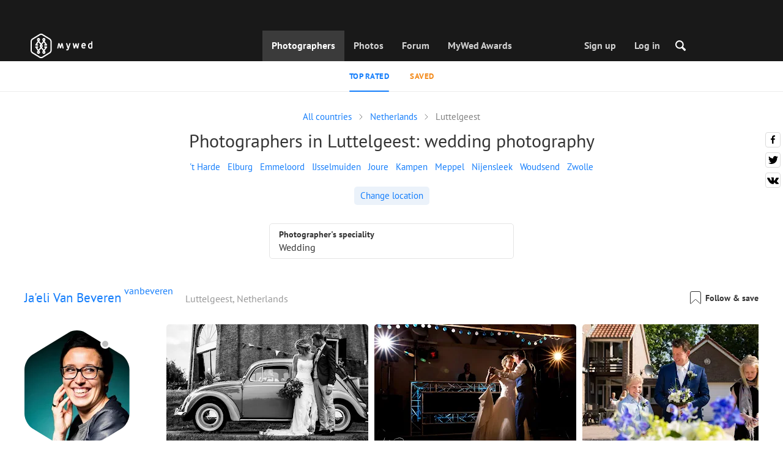

--- FILE ---
content_type: text/html; charset=UTF-8
request_url: https://mywed.com/en/Netherlands/Luttelgeest-wedding-photographers/
body_size: 35844
content:
<!DOCTYPE html>
<html>

<head>
    <link type="image/x-icon" rel="shortcut icon" href="https://cdn2.mywed.com/images/fav-ico/favicon.ico">
<link type="image/png" sizes="16x16" rel="icon" href="https://cdn2.mywed.com/images/fav-ico/favicon-16x16.png">
<link type="image/png" sizes="32x32" rel="icon" href="https://cdn2.mywed.com/images/fav-ico/favicon-32x32.png">
<link type="image/png" sizes="48x48" rel="icon" href="https://cdn2.mywed.com/images/fav-ico/favicon-48x48.png">
<link type="image/png" sizes="96x96" rel="icon" href="https://cdn2.mywed.com/images/fav-ico/favicon-96x96.png">
<link type="image/png" sizes="120x120" rel="icon" href="https://cdn2.mywed.com/images/fav-ico/favicon-120x120.png">
<link type="image/png" sizes="192x192" rel="icon" href="https://cdn2.mywed.com/images/fav-ico/android-icon-192x192.png">
<link sizes="57x57" rel="apple-touch-icon" href="https://cdn2.mywed.com/images/fav-ico/apple-touch-icon-57x57.png">
<link sizes="60x60" rel="apple-touch-icon" href="https://cdn2.mywed.com/images/fav-ico/apple-touch-icon-60x60.png">
<link sizes="72x72" rel="apple-touch-icon" href="https://cdn2.mywed.com/images/fav-ico/apple-touch-icon-72x72.png">
<link sizes="76x76" rel="apple-touch-icon" href="https://cdn2.mywed.com/images/fav-ico/apple-touch-icon-76x76.png">
<link sizes="114x114" rel="apple-touch-icon" href="https://cdn2.mywed.com/images/fav-ico/apple-touch-icon-114x114.png">
<link sizes="120x120" rel="apple-touch-icon" href="https://cdn2.mywed.com/images/fav-ico/apple-touch-icon-120x120.png">
<link sizes="144x144" rel="apple-touch-icon" href="https://cdn2.mywed.com/images/fav-ico/apple-touch-icon-144x144.png">
<link sizes="152x152" rel="apple-touch-icon" href="https://cdn2.mywed.com/images/fav-ico/apple-touch-icon-152x152.png">
<link sizes="180x180" rel="apple-touch-icon" href="https://cdn2.mywed.com/images/fav-ico/apple-touch-icon-180x180.png">
<link color="#404040" rel="mask-icon" href="https://cdn2.mywed.com/images/fav-ico/safari-pinned-tab.svg">
<meta name="msapplication-TileColor" content="#9f00a7">
<meta name="msapplication-square70x70logo" content="https://cdn2.mywed.com/images/fav-ico/mstile-70x70.png">
<meta name="msapplication-TileImage" content="https://cdn2.mywed.com/images/fav-ico/mstile-144x144.png">
<meta name="msapplication-square150x150logo" content="https://cdn2.mywed.com/images/fav-ico/mstile-150x150.png">
<meta name="msapplication-wide310x150logo" content="https://cdn2.mywed.com/images/fav-ico/mstile-310x310.png">
<meta name="msapplication-square310x310logo" content="https://cdn2.mywed.com/images/fav-ico/mstile-310x150.png">
<meta name="application-name" content="MyWed">
<link rel="manifest" href="https://cdn2.mywed.com/images/fav-ico/config/manifest.json">
<meta name="theme-color" content="#ffffff">
<meta name="apple-mobile-web-app-title" content="MyWed">
<meta name="msapplication-TileColor" content="#9f00a7">
<meta name="msapplication-config" content="https://cdn2.mywed.com/images/fav-ico/config/browserconfig.xml">    <meta http-equiv="Content-Type" content="text/html;charset=UTF-8" />
    <title>
        Photographers in Luttelgeest – 1 best professional wedding photographer with prices    </title>
    <meta name="viewport"
          content="width=device-width, initial-scale=1.0, minimum-scale=1.0">
    <meta name="description"
          content="Hire a perfect Luttelgeest wedding photographer. MyWed shares the best photos and prices of 1 professional wedding photographer in Luttelgeest." />
    <meta name="keywords" content="" />
    <meta property="og:title"
          content="Photographers in Luttelgeest – 1 best professional wedding photographer with prices" />
    <meta property="og:description"
          content="Hire a perfect Luttelgeest wedding photographer. MyWed shares the best photos and prices of 1 professional wedding photographer in Luttelgeest." />
    <meta property="og:type" content="website" />
    <meta property="og:locale" content="en" />
    <meta property="og:url"
          content="https://mywed.com/en/Netherlands/Luttelgeest-wedding-photographers/" />
    <meta property="og:image" content="" />
    <meta property="og:image:secure_url" content="" />
    <meta property="og:image:type" content="image/jpeg" />
    <meta itemprop="name" content="Photographers in Luttelgeest – 1 best professional wedding photographer with prices">
    <meta itemprop="inLanguage" content="en">
    <meta name="p:domain_verify" content="5b028f4f8d0343d3bc6b1fb4adb8dd35"/>
        
                    <link rel="alternate" type="text/html" hreflang="en" href="https://mywed.com/en/Netherlands/Luttelgeest-wedding-photographers/" title="English" />
        <link rel="alternate" type="text/html" hreflang="it" href="https://mywed.com/it/Netherlands/Luttelgeest-wedding-photographers/" title="Italiano" />
        <link rel="alternate" type="text/html" hreflang="de" href="https://mywed.com/de/Netherlands/Luttelgeest-wedding-photographers/" title="Deutsch" />
        <link rel="alternate" type="text/html" hreflang="fr" href="https://mywed.com/fr/Netherlands/Luttelgeest-wedding-photographers/" title="Français" />
        <link rel="alternate" type="text/html" hreflang="es" href="https://mywed.com/es/Netherlands/Luttelgeest-wedding-photographers/" title="Español" />
        <link rel="alternate" type="text/html" hreflang="pt" href="https://mywed.com/pt/Netherlands/Luttelgeest-wedding-photographers/" title="Português" />
        <link rel="alternate" type="text/html" hreflang="ru" href="https://mywed.com/ru/Netherlands/Luttelgeest-wedding-photographers/" title="Русский" />
        <link rel="alternate" type="text/html" hreflang="uk" href="https://mywed.com/uk/Netherlands/Luttelgeest-wedding-photographers/" title="Українська" />
        <link rel="alternate" type="text/html" hreflang="lv" href="https://mywed.com/lv/Netherlands/Luttelgeest-wedding-photographers/" title="Latviešu" />
        <link rel="alternate" type="text/html" hreflang="lt" href="https://mywed.com/lt/Netherlands/Luttelgeest-wedding-photographers/" title="Lietuvių" />
        <link rel="alternate" type="text/html" hreflang="et" href="https://mywed.com/et/Netherlands/Luttelgeest-wedding-photographers/" title="Eesti" />
        <link rel="alternate" type="text/html" hreflang="pl" href="https://mywed.com/pl/Netherlands/Luttelgeest-wedding-photographers/" title="Polski" />
        <link rel="alternate" type="text/html" hreflang="ro" href="https://mywed.com/ro/Netherlands/Luttelgeest-wedding-photographers/" title="Română" />
        <link rel="alternate" type="text/html" hreflang="sk" href="https://mywed.com/sk/Netherlands/Luttelgeest-wedding-photographers/" title="Slovenčina" />
        <link rel="alternate" type="text/html" hreflang="sr" href="https://mywed.com/sr/Netherlands/Luttelgeest-wedding-photographers/" title="Srpski" />
        <link rel="alternate" type="text/html" hreflang="el" href="https://mywed.com/el/Netherlands/Luttelgeest-wedding-photographers/" title="Ελληνικά" />
        <link rel="alternate" type="text/html" hreflang="cs" href="https://mywed.com/cs/Netherlands/Luttelgeest-wedding-photographers/" title="Čeština" />
        <link rel="alternate" type="text/html" hreflang="hu" href="https://mywed.com/hu/Netherlands/Luttelgeest-wedding-photographers/" title="Magyar" />
        <link rel="alternate" type="text/html" hreflang="nl" href="https://mywed.com/nl/Netherlands/Luttelgeest-wedding-photographers/" title="Nederlands" />
        <link rel="alternate" type="text/html" hreflang="tr" href="https://mywed.com/tr/Netherlands/Luttelgeest-wedding-photographers/" title="Türkçe" />
        <link rel="alternate" type="text/html" hreflang="sv" href="https://mywed.com/sv/Netherlands/Luttelgeest-wedding-photographers/" title="Svenska" />
        <link rel="alternate" type="text/html" hreflang="fi" href="https://mywed.com/fi/Netherlands/Luttelgeest-wedding-photographers/" title="Suomi" />
        <link rel="alternate" type="text/html" hreflang="da" href="https://mywed.com/da/Netherlands/Luttelgeest-wedding-photographers/" title="Dansk" />
        <link rel="alternate" type="text/html" hreflang="no" href="https://mywed.com/no/Netherlands/Luttelgeest-wedding-photographers/" title="Norsk" />
        <link rel="alternate" type="text/html" hreflang="id" href="https://mywed.com/id/Netherlands/Luttelgeest-wedding-photographers/" title="Indonesia" />
        <link rel="alternate" type="text/html" hreflang="vi" href="https://mywed.com/vi/Netherlands/Luttelgeest-wedding-photographers/" title="Tiếng Việt" />
        <link rel="alternate" type="text/html" hreflang="ja" href="https://mywed.com/ja/Netherlands/Luttelgeest-wedding-photographers/" title="日本語" />
        <link rel="alternate" type="text/html" hreflang="zh" href="https://mywed.com/zh/Netherlands/Luttelgeest-wedding-photographers/" title="简体中文" />
        <link rel="alternate" type="text/html" hreflang="tw" href="https://mywed.com/tw/Netherlands/Luttelgeest-wedding-photographers/" title="繁體中文" />
        <link rel="alternate" type="text/html" hreflang="hi" href="https://mywed.com/hi/Netherlands/Luttelgeest-wedding-photographers/" title="हिंदी" />
        <link rel="alternate" type="text/html" hreflang="th" href="https://mywed.com/th/Netherlands/Luttelgeest-wedding-photographers/" title="ภาษาไทย" />
        <link rel="alternate" type="text/html" hreflang="tl" href="https://mywed.com/tl/Netherlands/Luttelgeest-wedding-photographers/" title="Filipino" />
        <link rel="alternate" type="text/html" hreflang="ms" href="https://mywed.com/ms/Netherlands/Luttelgeest-wedding-photographers/" title="Malaysia" />
    <meta name="google-site-verification" content="NU8HRzRQ0MS-f8fzXk6iidPPwQe5P4PoqtF978PFX-g" />
<meta name="facebook-domain-verification" content="2kufpheb14vyxux9ifu9youcmrf5de" />    
        <link rel='preload' href='https://cdn2.mywed.com/fonts/PTSans/PTSans-Regular.woff' as='font' type='font/woff' crossorigin />
    <link rel='preload' href='https://cdn2.mywed.com/fonts/PTSans/PTSans-Bold.woff' as='font' type='font/woff' crossorigin />

    <!-- < CRITICAL STYLES > -->
    <link rel="stylesheet" type="text/css" media="screen"
          href="https://cdn2.mywed.com/styles-min/GULP/global.v39.css" />
            <link rel="stylesheet" type="text/css" media="screen"
              href="https://cdn2.mywed.com/styles-min/GULP/menu.v31.css" />
        
    
    
            <link rel="stylesheet" type="text/css" media="screen"
              href="https://cdn2.mywed.com/styles-min/GULP/pages/catalog.v61.css" />
    
    
    
    
    
        

    <!-- </ CRITICAL STYLES > -->

    
    <link rel="preload" href="https://cdn2.mywed.com/styles-min/GULP/global-defer.v14.css" as="style"
          onload="this.onload=null;this.rel='stylesheet'">
    <noscript>
        <link rel="stylesheet" href="https://cdn2.mywed.com/styles-min/GULP/global-defer.v14.css">
    </noscript>

    <script>
    var myWedState = {
        /* temporary data */
        temporary: {},
        /* socket handler storage */
        socketHandlers: {
            log: function (data) {
                console.log(data);
            }
        },
        modules: {
            hummerjs: `https://cdn2.mywed.com/scripts-min/GULP/modules/hummerjs.v1.js`,
        },
        /* notification method */
        notification: function (desc) {
            console.log('%c MyWed notification:', 'background: #222; color: #ff0000; border-radius: 3px;', desc);
        },
        /* user data */
        user: {
            login: false,
            userName: '',
            id: '',
        },
        mobileMenu: { top: 50, bottom: 60 },
        isTest: true,
        sessName: 'sess_id',
        noLgbt: false,
        translations: {},
    };

    var current_lang = 'en';
    var conMenu = false;
    var userLogged = false;
    var tempBannerShow = false;
    var targetBlankText = "Open in a new tab";
    var urlApi = 'https://api.mywed.com';
    var imageBaseUrl = 'https://cdn2.mywed.com/images/';
    var slugForQueryAdv = {
        country: "Netherlands",
        city: "Luttelgeest-wedding-photographers"    };
    var qualityPhoto = '80';

    const PHONE_PHOTO_VERTICAL_WIDTH_ASPECT = 8;
    const PHONE_PHOTO_VERTICAL_HEIGHT_ASPECT = 11;
    const PHONE_PHOTO_HORIZONTAL_HEIGHT_ASPECT = 2;
    const PHONE_PHOTO_HORIZONTAL_WIDTH_ASPECT = 3;
    const PHONE_STORY_SLIDER_WIDTH_ASPECT = 2;
    const PHONE_STORY_SLIDER_HEIGHT_ASPECT = 3;
    const HORIZONTAL_RATIO_STRICT = PHONE_PHOTO_HORIZONTAL_WIDTH_ASPECT / PHONE_PHOTO_HORIZONTAL_HEIGHT_ASPECT;
    const VERTICAL_RATIO_STRICT = PHONE_PHOTO_VERTICAL_WIDTH_ASPECT / PHONE_PHOTO_VERTICAL_HEIGHT_ASPECT;
    const SLIDER_RATIO_STRICT = PHONE_STORY_SLIDER_WIDTH_ASPECT / PHONE_STORY_SLIDER_HEIGHT_ASPECT;

    /* LANGUAGES LIST */
    
    myWedState.locale = {
        list: JSON.parse('[{"locale":"en","name":"English"},{"locale":"it","name":"Italiano"},{"locale":"de","name":"Deutsch"},{"locale":"fr","name":"Fran\u00e7ais"},{"locale":"es","name":"Espa\u00f1ol"},{"locale":"pt","name":"Portugu\u00eas"},{"locale":"ru","name":"\u0420\u0443\u0441\u0441\u043a\u0438\u0439"},{"locale":"uk","name":"\u0423\u043a\u0440\u0430\u0457\u043d\u0441\u044c\u043a\u0430"},{"locale":"lv","name":"Latvie\u0161u"},{"locale":"lt","name":"Lietuvi\u0173"},{"locale":"et","name":"Eesti"},{"locale":"pl","name":"Polski"},{"locale":"ro","name":"Rom\u00e2n\u0103"},{"locale":"sk","name":"Sloven\u010dina"},{"locale":"sr","name":"Srpski"},{"locale":"el","name":"\u0395\u03bb\u03bb\u03b7\u03bd\u03b9\u03ba\u03ac"},{"locale":"cs","name":"\u010ce\u0161tina"},{"locale":"hu","name":"Magyar"},{"locale":"nl","name":"Nederlands"},{"locale":"tr","name":"T\u00fcrk\u00e7e"},{"locale":"sv","name":"Svenska"},{"locale":"fi","name":"Suomi"},{"locale":"da","name":"Dansk"},{"locale":"no","name":"Norsk"},{"locale":"id","name":"Indonesia"},{"locale":"vi","name":"Ti\u1ebfng Vi\u1ec7t"},{"locale":"ja","name":"\u65e5\u672c\u8a9e"},{"locale":"zh","name":"\u7b80\u4f53\u4e2d\u6587"},{"locale":"tw","name":"\u7e41\u9ad4\u4e2d\u6587"},{"locale":"hi","name":"\u0939\u093f\u0902\u0926\u0940"},{"locale":"th","name":"\u0e20\u0e32\u0e29\u0e32\u0e44\u0e17\u0e22"},{"locale":"tl","name":"Filipino"},{"locale":"ms","name":"Malaysia"}]'),
        current: JSON.parse('{"locale":"en","name":"English"}'),
        api: "/en/ajax/user/change-locale/"
    };

    /* CURRENCIES LIST */
    /* каждый элемент $listCurrencies должен быть одного формата, что и $currentCurrencies */
    
    myWedState.currencie = {
        list: JSON.parse('[{\"name\":\"USD\",\"title\":\"United States dollar\",\"min\":\"15\",\"max\":\"600\",\"step\":5,\"price\":\"1\"},{\"name\":\"EUR\",\"title\":\"Euro\",\"min\":\"15\",\"max\":\"600\",\"step\":5,\"price\":\"0.84\"},{\"name\":\"AED\",\"title\":\"United Arab Emirates dirham\",\"min\":\"55\",\"max\":\"2000\",\"step\":25,\"price\":\"3.67\"},{\"name\":\"AUD\",\"title\":\"Australian dollar\",\"min\":\"20\",\"max\":\"1000\",\"step\":5,\"price\":\"1.44\"},{\"name\":\"CAD\",\"title\":\"Canadian dollar\",\"min\":\"20\",\"max\":\"1000\",\"step\":5,\"price\":\"1.37\"},{\"name\":\"GBP\",\"title\":\"Pound sterling\",\"min\":\"15\",\"max\":\"600\",\"step\":5,\"price\":\"0.73\"},{\"name\":\"HKD\",\"title\":\"Hong Kong dollar\",\"min\":\"100\",\"max\":\"4500\",\"step\":50,\"price\":\"7.8\"},{\"name\":\"IDR\",\"title\":\"Indonesian rupiah\",\"min\":\"250000\",\"max\":\"10000000\",\"step\":100000,\"price\":\"16776.19\"},{\"name\":\"INR\",\"title\":\"Indian rupee\",\"min\":\"1500\",\"max\":\"55000\",\"step\":500,\"price\":\"91.65\"},{\"name\":\"MUR\",\"title\":\"Mauritian rupee\",\"min\":\"700\",\"max\":\"25000\",\"step\":250,\"price\":\"45.59\"},{\"name\":\"NZD\",\"title\":\"New Zealand dollar\",\"min\":\"25\",\"max\":\"1000\",\"step\":10,\"price\":\"1.67\"},{\"name\":\"PHP\",\"title\":\"Philippine peso\",\"min\":\"1000\",\"max\":\"35000\",\"step\":250,\"price\":\"59.06\"},{\"name\":\"SGD\",\"title\":\"Singapore dollar\",\"min\":\"20\",\"max\":\"750\",\"step\":5,\"price\":\"1.27\"},{\"name\":\"TWD\",\"title\":\"New Taiwan dollar\",\"min\":\"450\",\"max\":\"20000\",\"step\":100,\"price\":\"31.44\"},{\"name\":\"ZAR\",\"title\":\"South African rand\",\"min\":\"250\",\"max\":\"10000\",\"step\":100,\"price\":\"15.99\"}]'),
        current: JSON.parse('{\"currency_id\":58,\"name\":\"USD\",\"title\":\"United States dollar\",\"date\":\"2026-01-28 05:00:03.523242\",\"price\":\"1\",\"prefix\":\"$\",\"postfix\":null,\"volume\":1,\"show\":true,\"default\":true,\"max\":\"600\",\"min\":\"15\",\"position\":1,\"step\":5,\"catalog_intervals\":\"[[10,5],[5,10],[8,25],[12,50]]\"}'),
        api: "/en/ajax/user/set-currency/"
    }
    var isCanUseWebp = false;
    //https://developers.google.com/speed/webp/faq

    function check_webp_feature(feature, callback) {
        var kTestImages = {
            lossy: 'UklGRiIAAABXRUJQVlA4IBYAAAAwAQCdASoBAAEADsD+JaQAA3AAAAAA',
            lossless: 'UklGRhoAAABXRUJQVlA4TA0AAAAvAAAAEAcQERGIiP4HAA==',
            alpha: 'UklGRkoAAABXRUJQVlA4WAoAAAAQAAAAAAAAAAAAQUxQSAwAAAARBxAR/Q9ERP8DAABWUDggGAAAABQBAJ0BKgEAAQAAAP4AAA3AAP7mtQAAAA==',
            animation: 'UklGRlIAAABXRUJQVlA4WAoAAAASAAAAAAAAAAAAQU5JTQYAAAD/////AABBTk1GJgAAAAAAAAAAAAAAAAAAAGQAAABWUDhMDQAAAC8AAAAQBxAREYiI/gcA',
        };
        var img = new Image();
        img.onload = function () {
            var result = img.width > 0 && img.height > 0;
            callback(feature, result);
        };
        img.onerror = function () {
            callback(feature, false);
        };
        img.src = 'data:image/webp;base64,' + kTestImages[feature];
    }

    const defaultDebugColor = window.matchMedia('(prefers-color-scheme: dark)').matches ? 'white' : 'black';

    var debugLog = (text, ...args) => {
        console.log(`%c[DEBUG] ${text}`, 'color: green;', JSON.stringify(args));
    };

    var mwdebug = (msg, clr = defaultDebugColor) => {
        if (!0) return;
        console.log(`%c${typeof msg == 'object' ? JSON.stringify(msg, null, 4) : msg}`, `color:${clr};`);
    };

    check_webp_feature('lossy', (f, res) => {
        isCanUseWebp = res;
        // console.info('webp ' + isCanUseWebp, (performance.now() - time1).toFixed(1) + ' ms');
    });

    const prepareUrl = function (url, w, h, l, c, rw, fSoften, multiplier, cache, original) {
        if (!url) return false;

                        url = url.replace(/lh3.googleusercontent.com/i, `img.mywed.com`);
                
        if (!multiplier) multiplier = window.devicePixelRatio > 1 ? window.devicePixelRatio : 1;
        cache = typeof cache == 'undefined' ? `30` : cache

        var params = [];

        if (w) params.push('w' + (w * multiplier).toFixed());
        if (h) params.push('h' + (h * multiplier).toFixed());
        if (c) params.push('c');
        if (isCanUseWebp) params.push('rw');
        else if (l) params.push('l' + l);
        if (fSoften) params.push('fSoften' + fSoften);
        if (cache) params.push('e' + cache);
        if (original) params.push('s0');
        return params.length ? url + '=' + params.join('-') : url;
    };

    (function () {
        const COOKIE_NAME = '_des';
        const COOKIE_DAYS = 365;
        const getCookieDomain = () => {
            return '.' + location.hostname.replace('www.', '').replace('static.', '');
        };
        const cookieDomain = getCookieDomain();
        const domainStr = cookieDomain ? `;domain=${cookieDomain}` : '';
        const setCookie = (name, value, days) => {
            const d = new Date();
            d.setTime(d.getTime() + days * 24 * 60 * 60 * 1000);
            document.cookie = `${name}=${value};path=/;expires=${d.toUTCString()}${domainStr};SameSite=Lax`;
        };
        const deleteCookie = (name) => {
            document.cookie = `${name}=;path=/;expires=Thu, 01 Jan 1970 00:00:00 GMT${domainStr};SameSite=Lax`;
        };
        const hasCookie = (name) => {
            return document.cookie.split('; ').some(c => c.split('=')[0] === name);
        };
        window.onToggleDesign = function() {
            if (hasCookie(COOKIE_NAME)) {
                deleteCookie(COOKIE_NAME);
            } else {
                setCookie(COOKIE_NAME, '1', COOKIE_DAYS);
            }
            location.reload();
        }
    })();

    if (window.matchMedia('(hover: hover)').matches) {
        //эффект ховера радужных кнопок
        document.addEventListener(
            'mouseover',
            (e) => {
                if (!e.target.closest('.mw-btn--theme-rainbow:not(._activated)')) return;
                console.log('init');
                const btn = e.target.closest('.mw-btn--theme-rainbow');
                btn.classList.add('_activated');

                let inter;
                const target = 0;
                const start = parseInt(window.getComputedStyle(btn).getPropertyValue('--deg'));
                let current = start;
                let next;
                let x = 50,
                    y = 50,
                    angle = 180;

                const mousemove = (e) => {
                    const newX = Math.floor((e.offsetX / e.currentTarget.offsetWidth) * 100);
                    const newY = Math.floor((e.offsetY / e.currentTarget.offsetHeight) * 100);
                    x = newX;
                    y = newY;
                    btn.style.setProperty('--x', `${x}%`);
                    btn.style.setProperty('--y', `${y}%`);

                    const dx = e.offsetX - 0.5 * e.currentTarget.offsetWidth;
                    const dy = e.offsetY - 0.5 * e.currentTarget.offsetHeight;
                    const newAngle = (Math.atan2(dy, dx) * 180) / Math.PI;
                    angle = newAngle;

                    btn.style.setProperty('--deg', `${angle}deg`);
                };
                btn.addEventListener('mouseenter', () => {
                    btn.classList.add('_hover');
                    btn.closest('.mw-btn-group')?.classList.add('_hover');
                });
                btn.addEventListener('mousemove', mousemove);
                btn.addEventListener('mouseleave', (e) => {
                    clearInterval(inter);
                    btn.classList.remove('_hover');
                    btn.closest('.mw-btn-group')?.classList.remove('_hover');
                    inter = setInterval(() => {
                        angle = Math.abs(angle);
                        if ((x == 50) & (y == 50) && angle == 180) {
                            clearInterval(inter);
                        }
                        if (x >= 50 && x < 60) {
                            x = 50;
                        } else if (x < 50) {
                            x += 10;
                        } else if (x >= 60) {
                            x -= 10;
                        }

                        if (y >= 50 && y < 60) {
                            y = 50;
                        } else if (y < 50) {
                            y += 10;
                        } else if (y >= 60) {
                            y -= 10;
                        }

                        if (angle >= 180) {
                            angle = 180;
                        } else {
                            angle += 10;
                        }
                        btn.style.setProperty('--deg', `${angle}deg`);
                        btn.style.setProperty('--x', `${x}%`);
                        btn.style.setProperty('--y', `${y}%`);
                    }, 4);
                });
            },
            {
                passive: true,
            },
        );
    }
</script>
    <script>
    var queryStringBanner = '&positions=0,1,4&role=0';
    </script>    <!-- cdn2 prediction -->
<script>
    function cdnError(msg) {
        console.log('cdn error, reload page', msg);
        var date = new Date(new Date().getTime() + 3600 * 1000 * 3);
        document.cookie = "CDN1Only2=1; path=/; secure; domain=mywed.com; expires=" + date.toUTCString()
        document.location.reload(true)
    }
    (new Promise((resolve, reject) => {
        fetch('https://lh3.googleusercontent.com/gz8cEYrRUPUoaxDAGjFMK6EU52nRCpTbC8Zt0qlyzrogEcKOqSnJgpeYmoLXRq3Pjbirta-xRHywd58aPUry9D8r_GlBYvkq9ilM_dQ=w1-h1-e30', { method: 'HEAD' })
            .then(e => e.status == 200 ? resolve() : reject())
            .catch(reject)
        setTimeout(reject, 3140);
    }))
        .then(() => console.log('googleusercontent ok'))
        .catch(e => cdnError('googleusercontent'))
</script>
<script onerror="cdnError('checkCDN.js')" src="https://cdn2.mywed.com/scripts-min/GULP/checkCDN.v5.js"></script></head>

<body class="adaptive mobile new-menu opt index guest in-catalog in-catalog-popular page-lang-en" itemscope
      itemtype="https://schema.org/WebPage">
    <style id="multi-popup-inline-styles"></style>
<div class="mw-popup-wrapper" css-path="https://cdn2.mywed.com/styles-min/GULP/popup.v132.css">
    <div class="mw-popup">
        <div class="mw-popup__close js-close-multi-popup">
            <div></div>
        </div>
        <div class="mw-popup__content">
            <div class="popup-preloader">
                <div class="preloader">
                    <div></div>
                    <div></div>
                    <div></div>
                    <div></div>
                    <div></div>
                    <div></div>
                    <div></div>
                    <div></div>
                    <div></div>
                    <div></div>
                </div>
            </div>
            <!-- dynamic content-->
        </div>
    </div>
</div>
<div class="popup-out" css-path="https://cdn2.mywed.com/styles-min/GULP/popup.v132.css">
    <div class="popup">
        <div class="popup__close js-close-multi-popup"></div>
        <div class="popup__content">

            <div class="popup-preloader">
                <div class="preloader">
                    <div></div>
                    <div></div>
                    <div></div>
                    <div></div>
                    <div></div>
                    <div></div>
                    <div></div>
                    <div></div>
                    <div></div>
                    <div></div>
                </div>
            </div>
            <!-- dynamic content-->
        </div>
    </div>
</div>

<script>
    var multiPopupModules = {

        /**
         * Попап выбора категорий на форуме
         */
        categoriesForumOpen: {
            layout: '/multi-popup/categories-forum-open/',
            scripts: [
                'https://cdn2.mywed.com/scripts-min/GULP/multiPopup/menu/categoriesForum.v2.js',
            ],
        },

        /**
         * Попап выбора категорий в ленте
         */
        categoriesLentaOpen: {
            layout: '/multi-popup/categories-lenta-open/',
            scripts: [
                'https://cdn2.mywed.com/scripts-min/GULP/multiPopup/menu/categoriesLenta.v3.js',
            ],
        },

        /**
         * Попап профиля в нижнем меню
         */
        profileMenuOpen: {
            layout: '/multi-popup/profile-menu-open/',
        },

        /**
         * Попап выоора типа ибзбранных в нижнем меню
         */
        favoritesSection: {
            layout: '/multi-popup/favorites-section/',
        },

        /**
         * Main info for grabbed user
         */
        welcome: {
            layout: '/multi-popup/welcome/',
            scripts: [
                'https://cdn2.mywed.com/scripts-min/GULP/multiPopup/popupDevice.v14.js',
                'https://cdn2.mywed.com/scripts-min/GULP/multiPopup/welcome.v46.js'
            ],
            rules: [myWedState.user.login, false],
        },

        appendContent: {
            layout: '/multi-popup/append-content/',
            scripts: [
                'https://cdn2.mywed.com/scripts-min/GULP/multiPopup/appendContent.v5.js',
            ],
            isCache: true,
        },

        appendContentNew: {
            layout: '/multi-popup/append-content-new/',
            scripts: [
                'https://cdn2.mywed.com/scripts-min/GULP/multiPopup/appendContentNew.v2.js',
            ],
            isCache: true,
        },

        /**
         * Thanks for grabbed users
         */
        thanks: {
            layout: '/multi-popup/thanks/',
            scripts: [
                'https://cdn2.mywed.com/scripts-min/GULP/multiPopup/thanks.v4.js',
            ],
        },

        /**
         * Authorization
         */
        login: {
            layout: '/multi-popup/login/?test=',
            scripts: [
                'https://cdn2.mywed.com/scripts-min/GULP/modules/MWLoginRegistration.v17.js',
                'https://cdn2.mywed.com/scripts-min/GULP/multiPopup/popupDevice.v14.js',
                'https://cdn2.mywed.com/scripts-min/GULP/multiPopup/login.v14.js',
                'https://cdn2.mywed.com/scripts-min/GULP/multiPopup/registration/social-sdk.v12.js',
            ],
        },

        /**
         * Registration
         */
        registration: {
            layout: '/multi-popup/registration/?test=',
            scripts: [
                'https://cdn2.mywed.com/scripts-min/GULP/modules/MWLoginRegistration.v17.js',
                'https://cdn2.mywed.com/scripts-min/GULP/multiPopup/popupDevice.v14.js',
                'https://cdn2.mywed.com/scripts-min/GULP/multiPopup/registration/registration.v11.js',
                'https://cdn2.mywed.com/scripts-min/GULP/multiPopup/registration/social-sdk.v12.js',
            ],
        },

        /**
         * Login OR Register
         */
        loginOrRegister: {
            layout: '/multi-popup/login-or-register/?test=',
            scripts: [
                'https://cdn2.mywed.com/scripts-min/GULP/modules/MWLoginRegistration.v17.js',
                'https://cdn2.mywed.com/scripts-min/GULP/multiPopup/loginOrRegister.v5.js',
            ],
        },

        /**
         * Confirm phone
         */
        phoneConfirm: {
            layout: '/multi-popup/phone-confirm/',
            scripts: [
                'https://cdn2.mywed.com/scripts-min/GULP/modules/MWLoginRegistration.v17.js',
                'https://cdn2.mywed.com/scripts-min/GULP/multiPopup/phone-confirm.v27.js',
            ],
        },

        /**
         * Change login
         */
        loginChange: {
            layout: '/multi-popup/login-change/?test=',
            scripts: [
                'https://cdn2.mywed.com/scripts-min/GULP/modules/MWLoginRegistration.v17.js',
                'https://cdn2.mywed.com/scripts-min/GULP/multiPopup/popupDevice.v14.js',
                'https://cdn2.mywed.com/scripts-min/GULP/multiPopup/editProfile/change-login.v13.js',
            ],
            isCache: true,
        },

        /**
         * Change email
         */
        emailChange: {
            layout: '/multi-popup/email-change/?test=',
            scripts: [
                'https://cdn2.mywed.com/scripts-min/GULP/modules/MWLoginRegistration.v17.js',
                'https://cdn2.mywed.com/scripts-min/GULP/multiPopup/popupDevice.v14.js',
                'https://cdn2.mywed.com/scripts-min/GULP/multiPopup/editProfile/change-email.v16.js',
            ],
        },

        /**
         * Change password
         */
        passwordChange: {
            layout: '/multi-popup/password-change/?test=',
            scripts: [
                'https://cdn2.mywed.com/scripts-min/GULP/modules/MWLoginRegistration.v17.js',
                'https://cdn2.mywed.com/scripts-min/GULP/multiPopup/popupDevice.v14.js',
                'https://cdn2.mywed.com/scripts-min/GULP/multiPopup/editProfile/change-password.v9.js',
            ],
        },

        /**
         * City pay request
         */
        citiesPay: {
            layout: '/multi-popup/cities-pay/',
            scripts: [
                'https://cdn2.mywed.com/scripts-min/GULP/multiPopup/editProfile/cities-pay.v7.js',
            ],
        },

        /**
         * City change pay request
         */
        citiesPayChange: {
            layout: '/multi-popup/cities-pay-change/',
            scripts: [
                'https://cdn2.mywed.com/scripts-min/GULP/multiPopup/editProfile/cities-pay-change.v16.js',
            ],
        },

        /**
         * Text about user
         */
        aboutByLanguages: {
            layout: '/multi-popup/about-by-languages/',
            scripts: [
                'https://cdn2.mywed.com/scripts-min/GULP/multiPopup/popupDevice.v14.js',
                'https://cdn2.mywed.com/scripts-min/GULP/multiPopup/editProfile/about-by-languages.v13.js',
            ],
        },

        /**
         * Request to photographer
         */
        photographerRequest: {
            layout: '/multi-popup/photographer-request/',
            scripts: [
                `https://cdn2.mywed.com/scripts-min/countries-new.v11.js`,
                'https://cdn2.mywed.com/scripts-min/GULP/modules/MWLoginRegistration.v17.js',
                'https://cdn2.mywed.com/scripts-min/GULP/modules/MWDropdown.v5.js',
                'https://cdn2.mywed.com/scripts-min/GULP/modules/ClickMiddlewares.v1.js',
                'https://cdn2.mywed.com/scripts-min/GULP/modules/InfoMessages.v3.js',
                'https://cdn2.mywed.com/scripts-min/GULP/modules/pikaday.v1.js',
                'https://cdn2.mywed.com/scripts-min/GULP/locales/en.v1.js',
                'https://cdn2.mywed.com/scripts-min/GULP/multiPopup/popupDevice.v14.js',
                'https://cdn2.mywed.com/scripts-min/GULP/multiPopup/photographerRequest.v7.js',
            ],
        },

        /**
         * Change city
         */
        noticeChangeCity: {
            layout: '/multi-popup/notice-change-city/',
            scripts: [
                'https://cdn2.mywed.com/scripts-min/GULP/multiPopup/popupDevice.v14.js',
                'https://cdn2.mywed.com/scripts-min/GULP/multiPopup/editProfile/notice-change-city.v6.js',
            ],
        },

        /**
         * Award winner popup
         */
        awardWinnerPopup: {
            layout: '/multi-popup/award-winner/',
            scripts: [
                'https://cdn2.mywed.com/scripts-min/GULP/multiPopup/award/award-winner.v3.js',
            ],
        },

        /**
         * Award popup
         */
        awardPopup: {
            layout: '/multi-popup/competition/',
            scripts: [
                'https://cdn2.mywed.com/scripts-min/GULP/modules/ClickMiddlewares.v1.js',
                'https://cdn2.mywed.com/scripts-min/GULP/modules/InfoMessages.v3.js',
                'https://cdn2.mywed.com/scripts-min/GULP/multiPopup/popupDevice.v14.js',
                'https://cdn2.mywed.com/scripts-min/GULP/multiPopup/award/competition.v21.js',
            ],
        },

        competitionPrizes: {
            layout: '/multi-popup/competition-prizes/',
            scripts: [
                'https://cdn2.mywed.com/scripts-min/GULP/multiPopup/popupDevice.v14.js',
                'https://cdn2.mywed.com/scripts-min/GULP/multiPopup/award/competitionPrizes.v3.js',
            ],
        },

        awardPromo: {
            layout: '/multi-popup/award-promo/',
        },
        /**
         * Family Award popup for series
         */
        familySeriesAwardPopup: {
            layout: '/multi-popup/family-award-series/',
            scripts: [
                'https://cdn2.mywed.com/scripts-min/GULP/multiPopup/popupDevice.v14.js',
                'https://cdn2.mywed.com/scripts-min/GULP/multiPopup/award/award2019.v43.js',
            ],
        },

        /**
         * Family Award popup for photo
         */
        familyPhotoAwardPopup: {
            layout: '/multi-popup/family-award-photo/',
            scripts: [
                'https://cdn2.mywed.com/scripts-min/GULP/multiPopup/popupDevice.v14.js',
                'https://cdn2.mywed.com/scripts-min/GULP/multiPopup/award/award2019.v43.js',
            ],
        },

        /**
         * Coupons
         */
        proNew: {
            layout: '/multi-popup/pro-new/',
            scripts: [
                'https://cdn2.mywed.com/scripts-min/GULP/multiPopup/popupDevice.v14.js',
                'https://cdn2.mywed.com/scripts-min/GULP/multiPopup/pronew/pro-new.v8.js',
            ],
        },

        /**
         * Delete story, comment or photo
         */
        delete: {
            layout: '/multi-popup/delete/',
            scripts: [
                'https://cdn2.mywed.com/scripts-min/GULP/multiPopup/delete.v5.js',
            ],
            isCache: true,
        },
        
        unlinkWhatsapp: {
            layout: '/multi-popup/unlink-whatsapp/',
            scripts: [
                'https://cdn2.mywed.com/scripts-min/GULP/multiPopup/unlink-whatsapp.v1.js',
            ],
        },
        /**
         * Admin delete story, photo
         */
        adminDeleteFeedItem: {
            layout: '/multi-popup/admin-delete-feed-item/',
            scripts: [
                'https://cdn2.mywed.com/scripts-min/GULP/multiPopup/admin/deleteFeedItem.v2.js',
            ],
        },

        /**
         * Admin delete story
         */
        adminDeleteStory: {
            layout: '/multi-popup/admin-delete-story/',
            scripts: [
                'https://cdn2.mywed.com/scripts-min/GULP/multiPopup/admin/deleteStory.v5.js',
            ],
        },

        /**
         * Admin delete photo
         */
        adminDeletePhoto: {
            layout: '/multi-popup/admin-delete-photo/',
            scripts: [
                'https://cdn2.mywed.com/scripts-min/GULP/multiPopup/admin/deletePhoto.v9.js',
            ],
        },

        /**
         * Decline user
         */
        declineUser: {
            layout: '/multi-popup/decline-user/',
            scripts: [
                'https://cdn2.mywed.com/scripts-min/GULP/multiPopup/admin/declineUser.v4.js',
            ],
        },

        /**
         * Photo details
         */
        photoDetails: {
            layout: '/multi-popup/photo-details/',
            scripts: [
                'https://cdn2.mywed.com/scripts-min/GULP/multiPopup/photo/details.v8.js',
            ],
        },

        /**
         * Photo likes
         */
        photoLikes: {
            layout: '/multi-popup/photo-likes/',
            scripts: [
                'https://cdn2.mywed.com/scripts-min/GULP/multiPopup/photo/likes.v13.js',
            ],
        },

        /**
         * Photo share
         */
        photoShare: {
            layout: '/multi-popup/photo-share/',
            scripts: [
                'https://cdn2.mywed.com/scripts-min/GULP/multiPopup/yashare.v5.js',
                'https://cdn2.mywed.com/scripts-min/GULP/multiPopup/photo/share.v6.js',
            ],
        },

        /**
         * Share
         */
        share: {
            layout: '/multi-popup/share/',
            scripts: [
                'https://cdn2.mywed.com/scripts-min/GULP/multiPopup/yashare.v5.js',
                'https://cdn2.mywed.com/scripts-min/GULP/multiPopup/share.v6.js',
            ],
        },

        /**
         * Show phone in profile
         */
        showPhone: {
            layout: '/multi-popup/show-phone/',
            scripts: [
                'https://cdn2.mywed.com/scripts-min/GULP/multiPopup/showPhone.v20.js',
            ],
        },

        /**
         * Connect vimeo
         */
        vimeo: {
            layout: '/multi-popup/vimeo/',
            scripts: [
                'https://cdn2.mywed.com/scripts-min/GULP/multiPopup/popupDevice.v14.js',
                'https://cdn2.mywed.com/scripts-min/GULP/multiPopup/videos/vimeo.v6.js',
            ],
        },

        /**
         * Site rules
         */
        siteRules: {
            layout: '/multi-popup/site-rules/',
        },

        /**
         * Photo rules
         */
        photoRules: {
            layout: '/multi-popup/photo-rules/',
            scripts: [
                'https://cdn2.mywed.com/scripts-min/GULP/multiPopup/photoRules.v4.js',
            ],
        },

        /**
         * Favorites
         */
        favorites: {
            layout: '/multi-popup/favorites/',
            scripts: [
                'https://cdn2.mywed.com/scripts-min/GULP/multiPopup/favorites.v17.js',
            ],
        },

        /**
         * My favorites
         */
        myFavorites: {
            layout: '/multi-popup/my-favorites/',
            scripts: [
                'https://cdn2.mywed.com/scripts-min/GULP/multiPopup/favorites.v17.js',
            ],
        },

        /**
         * Join mywed pro
         */
        getPro: {
            layout: '/multi-popup/get-pro/',
            scripts: [
                'https://cdn2.mywed.com/scripts-min/GULP/multiPopup/getPro.v4.js',
            ],
        },

        /**
         * Profile grabbed
         */
        profileGrabbed: {
            layout: '/multi-popup/profile-grabbed/',
        },

        /**
         * Category description
         */
        categoryDescription: {
            layout: '/multi-popup/category-description/',
            scripts: [
                'https://cdn2.mywed.com/scripts-min/GULP/multiPopup/categories/categoryDescription.v10.js',
            ],
        },

        /**
         * Category price
         */
        categoryPrice: {
            layout: '/multi-popup/category-price/',
            scripts: [
                'https://cdn2.mywed.com/scripts-min/GULP/modules/noUiSlider.v2.js',
                'https://cdn2.mywed.com/scripts-min/GULP/multiPopup/categories/categoryPrice.v24.js',
            ],
        },

        /**
         * Buy category
         */
        buyCategory: {
            layout: '/multi-popup/buy-category/',
            scripts: [
                'https://cdn2.mywed.com/scripts-min/GULP/multiPopup/categories/buyCategory.v6.js',
            ],
        },

        /**
         * Price list
         */
        priceList: {
            layout: '/multi-popup/price-list/',
            scripts: [
                'https://cdn2.mywed.com/scripts-min/GULP/multiPopup/priceList.v4.js',
            ],
        },

        /**
         * Adjust categories
         */
        adjustCategories: {
            layout: '/multi-popup/adjust-categories/',
            scripts: [
                'https://cdn2.mywed.com/scripts-min/GULP/multiPopup/adjustCategories.v5.js',
            ],
        },

        /**
         * Adjust categories
         */
        tender: {
            layout: '/multi-popup/tender/',
            scripts: [
                'https://cdn2.mywed.com/scripts-min/GULP/modules/noUiSlider.v2.js',
                'https://cdn2.mywed.com/scripts-min/GULP/modules/MWRangeSlider.v2.js',
                'https://cdn2.mywed.com/scripts-min/GULP/locales/en.v1.js',
                'https://cdn2.mywed.com/scripts-min/GULP/multiPopup/popupDevice.v14.js',
                'https://cdn2.mywed.com/scripts-min/GULP/multiPopup/tender.v7.js',
            ],
            isCache: true,
        },

        /**
         * Жалобы
         */
        report: {
            layout: '/multi-popup/report/',
            scripts: [
                'https://cdn2.mywed.com/scripts-min/GULP/multiPopup/report.v1.js',
            ],
        },

        /**
         * Каталог - выбор города/страны
         */
        catalogPlace: {
            layout: '/multi-popup/catalog-place/',
            scripts: [
                `https://cdn2.mywed.com/scripts-min/countries-new.v11.js`,
                'https://cdn2.mywed.com/scripts-min/GULP/multiPopup/catalog-place.v10.js',
            ],
        },

        /**
         * Голосование жюри
         */
        juryVotes: {
            layout: '/multi-popup/jury-votes/',
            scripts: [
                'https://cdn2.mywed.com/scripts-min/GULP/multiPopup/juryVotes.v4.js',
            ],
        },
    }
</script>

<script>
    myWedState.multiPopup = {}; /* storage common classes for popups */

    /* list popups for showing */
    myWedState.multiPopup.needToShowPopups = {
        welcome: false    }

    /* popup content wrapper */
    myWedState.multiPopup.POPUPCONTENT = document.querySelector('.popup__content');
</script>
<div id="top-b">        <div id="tb_c" style="background-color: #191919; width: 100%; height: 50px; overflow: hidden;">
            <div id="b1" style="display: inline; width: 2600px; height: 50px; padding: 0px;">
                <a href=""><span style="display: block;height: 50px;"></span></a>
            </div>
        </div></div><div class="svg-masks">
    <svg width="36" height="36" baseProfile="full" version="1.2">
        <defs>
            <mask id="userpicmask-36" maskUnits="userSpaceOnUse" maskContentUnits="userSpaceOnUse">
                <svg width="36" height="36" version="1.1" xmlns="https://www.w3.org/2000/svg" xmlns:xlink="https://www.w3.org/1999/xlink" xml:space="preserve">
                    <path fill="#FFFFFF" d="M0,11.6608696 C0,10.3304348 0.939130435,8.60869565 2.19130435,7.9826087 L13.9304348,1.25217391 C15.1043478,0.547826087 17.0608696,0.547826087 18.2347826,1.25217391 L29.973913,7.9826087 C31.1478261,8.68695652 32.1652174,10.3304348 32.1652174,11.6608696 L32.1652174,25.0434783 C32.1652174,26.373913 31.226087,28.0956522 29.973913,28.7217391 L18.2347826,35.4521739 C17.0608696,36.1565217 15.1043478,36.1565217 13.9304348,35.4521739 L2.19130435,28.7217391 C1.0173913,28.0173913 -2.08528846e-15,26.373913 -2.08528846e-15,25.0434783 L-2.08528846e-15,11.6608696 L0,11.6608696 Z" />
                </svg>
            </mask>
        </defs>
    </svg>

    <svg width="45" height="45" baseProfile="full" version="1.2">
        <defs>
            <mask id="userpicmask-45" maskUnits="userSpaceOnUse" maskContentUnits="userSpaceOnUse">
                <svg width="45" height="45" version="1.1" xmlns="https://www.w3.org/2000/svg" xmlns:xlink="https://www.w3.org/1999/xlink" xml:space="preserve">
                    <path fill="#FFFFFF" d="M2,13.9c0-1.7,1.2-3.9,2.8-4.7l15-8.6c1.5-0.9,4-0.9,5.5,0l15,8.6c1.5,0.9,2.8,3,2.8,4.7v17.1 c0,1.7-1.2,3.9-2.8,4.7l-15,8.6c-1.5,0.9-4,0.9-5.5,0l-15-8.6c-1.5-0.9-2.8-3-2.8-4.7V13.9z" />
                </svg>
            </mask>
        </defs>
    </svg>

            <svg width="56" height="56" version="1.1" xmlns="http://www.w3.org/2000/svg" xmlns:xlink="http://www.w3.org/1999/xlink" x="0px" y="0px" xml:space="preserve">
            <defs>
                <mask id="userpicmask-56" maskUnits="userSpaceOnUse" maskContentUnits="userSpaceOnUse">
                    <svg width="56" height="56" version="1.1" xmlns="https://www.w3.org/2000/svg" xmlns:xlink="https://www.w3.org/1999/xlink" xml:space="preserve">
                        <path fill="#FFFFFF" d="M2.9,17.4c0-2.2,1.5-4.8,3.4-5.9L24.6,0.9c1.9-1.1,4.9-1.1,6.7,0l18.3,10.6
                            c1.9,1.1,3.4,3.7,3.4,5.9v21.3c0,2.2-1.5,4.8-3.4,5.9L31.4,55.1c-1.9,1.1-4.9,1.1-6.7,0L6.4,44.6c-1.9-1.1-3.4-3.8-3.4-5.9V17.4z" />
                    </svg>
                </mask>
            </defs>
        </svg>
    
    <svg width="160" height="160" baseProfile="full" version="1.2">
        <defs>
            <mask id="userpicmask-160" maskUnits="userSpaceOnUse" maskContentUnits="userSpaceOnUse">
                <svg width="160" height="160" version="1.1" xmlns="https://www.w3.org/2000/svg" xmlns:xlink="https://www.w3.org/1999/xlink" xml:space="preserve">
                    <path fill="#FFFFFF" d="M17,53.4c0-5.4,3.8-12,8.5-14.7l46-26.6c4.7-2.7,12.3-2.7,17,0l46,26.6c4.7,2.7,8.5,9.3,8.5,14.7 v53.3c0,5.4-3.8,12-8.5,14.7l-46,26.6c-4.7,2.7-12.3,2.7-17,0l-46-26.6c-4.7-2.7-8.5-9.3-8.5-14.7V53.4z" />
                </svg>
            </mask>
        </defs>
    </svg>
            <svg width="160" height="160" baseProfile="full" version="1.2">
            <defs>
                <mask id="userpicmask-160-transparent" maskUnits="userSpaceOnUse" maskContentUnits="userSpaceOnUse">
                    <svg width="160" height="160" version="1.1" xmlns="https://www.w3.org/2000/svg" xmlns:xlink="https://www.w3.org/1999/xlink" xml:space="preserve">
                        <path fill="#FF0000" d="M17,53.4c0-5.4,3.8-12,8.5-14.7l46-26.6c4.7-2.7,12.3-2.7,17,0l46,26.6c4.7,2.7,8.5,9.3,8.5,14.7 v53.3c0,5.4-3.8,12-8.5,14.7l-46,26.6c-4.7,2.7-12.3,2.7-17,0l-46-26.6c-4.7-2.7-8.5-9.3-8.5-14.7V53.4z" />
                    </svg>
                </mask>
            </defs>
        </svg>
        <svg width="200" height="200" baseProfile="full" version="1.2">
        <defs>
            <mask id="userpicmask-200" maskUnits="userSpaceOnUse" maskContentUnits="userSpaceOnUse">
                <svg width="200" height="200" version="1.1" xmlns="https://www.w3.org/2000/svg" xmlns:xlink="https://www.w3.org/1999/xlink" xml:space="preserve">
                    <path fill="#FFFFFF" d="M10,62c0-7.7,5.4-17.2,12.1-21.1l65.8-38c6.7-3.9,17.6-3.9,24.2,0l65.8,38 C184.6,44.8,190,54.2,190,62V138c0,7.7-5.4,17.2-12.1,21.1l-65.8,38c-6.7,3.9-17.6,3.9-24.2,0l-65.8-38C15.4,155.2,10,145.7,10,138 V62z" />
                </svg>
            </mask>
        </defs>
    </svg>

    <svg width="20" height="24" baseProfile="full" version="1.2">
        <defs>
            <mask id="userpicmask-20-24" maskUnits="userSpaceOnUse" maskContentUnits="userSpaceOnUse">
                <svg viewBox="0 0 20 24">
                    <path fill="white" d="M19.88 6.81C19.76 6.39 19.57 5.98 19.32 5.62C19.08 5.27 18.79 4.95 18.44 4.73L11.56 0.41C11.32 0.27 11.07 0.16 10.81 0.09C10.54 0.03 10.28 0 10 0C9.72 0 9.46 0.03 9.19 0.09C8.93 0.16 8.68 0.27 8.44 0.41L1.56 4.73C1.32 4.88 1.12 5.07 0.93 5.28C0.66 5.61 0.43 5.98 0.27 6.39C0.1 6.8 0 7.23 0 7.66L0 16.31C0 16.6 0.05 16.89 0.13 17.17C0.24 17.6 0.43 17.99 0.68 18.35C0.92 18.71 1.21 19.02 1.56 19.24L8.44 23.56C8.68 23.71 8.93 23.81 9.19 23.88C9.46 23.94 9.72 23.97 10 23.97C10.28 23.97 10.54 23.94 10.81 23.88C11.07 23.81 11.32 23.71 11.56 23.56L18.44 19.24C18.68 19.1 18.88 18.91 19.07 18.69C19.34 18.37 19.57 17.99 19.73 17.59C19.9 17.18 20 16.75 20 16.31L20 7.66C20 7.37 19.95 7.08 19.88 6.81Z" />
                </svg>
            </mask>
        </defs>
    </svg>

    <svg width="40" height="47" baseProfile="full" version="1.2">
        <defs>
            <mask id="userpicmask-40-47" maskUnits="userSpaceOnUse" maskContentUnits="userSpaceOnUse">
                <svg viewBox="0 0 40 47" xmlns="http://www.w3.org/2000/svg" xmlns:xlink="http://www.w3.org/1999/xlink">
                    <path fill="white" d="M39.75 13.32C39.51 12.5 39.14 11.71 38.65 11.01C38.17 10.31 37.59 9.7 36.89 9.27L23.11 0.81C22.65 0.52 22.14 0.32 21.61 0.19C21.09 0.06 20.54 0 20 0C19.46 0 18.91 0.06 18.39 0.19C17.86 0.32 17.35 0.52 16.89 0.81L3.11 9.27C2.65 9.56 2.23 9.93 1.86 10.35C1.31 10.98 0.86 11.72 0.53 12.51C0.21 13.31 0 14.15 0 15.01L0 31.94C0 32.51 0.09 33.08 0.25 33.63C0.49 34.45 0.86 35.24 1.35 35.94C1.83 36.64 2.41 37.25 3.11 37.68L16.89 46.14C17.35 46.43 17.86 46.63 18.39 46.76C18.91 46.89 19.46 46.95 20 46.95C20.54 46.95 21.09 46.89 21.61 46.76C22.14 46.63 22.65 46.43 23.11 46.14L36.89 37.68C37.35 37.39 37.77 37.02 38.14 36.6C38.69 35.97 39.14 35.23 39.47 34.44C39.79 33.65 40 32.8 40 31.94L40 15.01C40 14.44 39.91 13.87 39.75 13.32Z" />
                </svg>
            </mask>
        </defs>
    </svg>


            <svg width="100" height="100" baseProfile="full" version="1.2">
            <defs>
                <mask id="userpicmask-100" maskUnits="userSpaceOnUse" maskContentUnits="userSpaceOnUse">
                    <svg width="100" height="100" version="1.1" xmlns="https://www.w3.org/2000/svg" xmlns:xlink="https://www.w3.org/1999/xlink" xml:space="preserve">
                        <path fill="#FFFFFF" d="M85.2682829,28.3729392 C84.7624461,26.6184002 83.9518102,24.9404977 82.9183232,23.4532518 C81.8812988,21.9697442 80.6255501,20.6675473 79.1263159,19.7479096 L49.5796697,1.7196476 C48.5780185,1.10967115 47.489703,0.68910516 46.3630665,0.410597017 C45.2358405,0.133334995 44.0691143,0 42.9023882,0 C41.7350726,0 40.5683464,0.133334995 39.4411204,0.410597017 C38.3144839,0.68910516 37.2255788,1.10967115 36.2245172,1.7196476 L6.67728146,19.7479096 C5.67680939,20.3597553 4.78835246,21.1454348 3.99658229,22.0376578 C2.81216957,23.3778614 1.84235428,24.9591895 1.14019622,26.6483071 C0.44275458,28.3392939 0.00412687358,30.1393164 0,31.9711149 L0,68.028262 C0.00117910674,69.2500841 0.200448146,70.4563297 0.535904013,71.6264377 C1.0417408,73.3809767 1.85237669,75.0588792 2.88586374,76.5461252 C3.92288812,78.0302558 5.1786368,79.3318297 6.67728146,80.2514673 L36.2245172,98.2803524 C37.2255788,98.8897058 38.3144839,99.3108948 39.4411204,99.5887799 C40.5683464,99.8660419 41.7350726,99.9993769 42.9023882,100 C44.0691143,99.9993769 45.2358405,99.8660419 46.3630665,99.5887799 C47.489703,99.3108948 48.5780185,98.8897058 49.5796697,98.2803524 L79.1263159,80.2514673 C80.126788,79.6402447 81.0158344,78.8539421 81.8076046,77.9617191 C82.9920173,76.6221386 83.9618326,75.0408105 84.6639907,73.3516929 C85.3614323,71.6607061 85.80006,69.8600606 85.8041869,68.028262 L85.8041869,31.9711149 C85.8035974,30.7499159 85.6037388,29.5430473 85.2682829,28.3729392 L85.2682829,28.3729392 Z" />
                    </svg>
                </mask>
            </defs>
        </svg>
    
    <!-- Adaptive mask. Begin -->
    <svg width="200" height="200" baseProfile="full" version="1.2">
        <defs>
            <mask id="userpicmask" maskUnits="userSpaceOnUse" maskContentUnits="userSpaceOnUse">
                <svg width="100%" height="100%" version="1.1" xmlns="https://www.w3.org/2000/svg" xmlns:xlink="https://www.w3.org/1999/xlink" xml:space="preserve">
                    <clipPath>
                        <path fill="#FFFFFF" d="M10,62c0-7.7,5.4-17.2,12.1-21.1l65.8-38c6.7-3.9,17.6-3.9,24.2,0l65.8,38 C184.6,44.8,190,54.2,190,62V138c0,7.7-5.4,17.2-12.1,21.1l-65.8,38c-6.7,3.9-17.6,3.9-24.2,0l-65.8-38C15.4,155.2,10,145.7,10,138 V62z" />
                    </clipPath>
                    <path fill="#FFFFFF" d="M10,62c0-7.7,5.4-17.2,12.1-21.1l65.8-38c6.7-3.9,17.6-3.9,24.2,0l65.8,38 C184.6,44.8,190,54.2,190,62V138c0,7.7-5.4,17.2-12.1,21.1l-65.8,38c-6.7,3.9-17.6,3.9-24.2,0l-65.8-38C15.4,155.2,10,145.7,10,138 V62z" />
                </svg>
            </mask>
        </defs>
    </svg>

    <!-- Adaptive mask. Begin -->
    


    <!-- Adaptive mask. End -->
    <!-- New mask. Begin -->
    <svg width="172" height="200" baseProfile="full" version="1.2">
        <defs>
            <mask id="userpicmask-172" maskUnits="userSpaceOnUse" maskContentUnits="userSpaceOnUse">
                <svg width="100%" height="100%" viewBox="0 0 172 200" xmlns="http://www.w3.org/2000/svg" xmlns:xlink="http://www.w3.org/1999/xlink">
                    <path fill="#FFFFFF" d="M170.537 56.7459C169.525 53.2368 167.904 49.881 165.837 46.9065C163.763 43.9395 161.251 41.3351 158.253 39.4958L99.1593 3.4393C97.156 2.21934 94.9794 1.37821 92.7261 0.821194C90.4717 0.26667 88.1382 0 85.8048 0C83.4701 0 81.1367 0.26667 78.8822 0.821194C76.629 1.37821 74.4512 2.21934 72.449 3.4393L13.3546 39.4958C11.3536 40.7195 9.5767 42.2909 7.99316 44.0753C5.62434 46.7557 3.68471 49.9184 2.28039 53.2966C0.885509 56.6786 0.00825375 60.2786 0 63.9422V136.057C0.00235821 138.5 0.400896 140.913 1.07181 143.253C2.08348 146.762 3.70475 150.118 5.77173 153.092C7.84578 156.061 10.3573 158.664 13.3546 160.503L72.449 196.561C74.4512 197.779 76.629 198.622 78.8822 199.178C81.1367 199.732 83.4701 199.999 85.8048 200C88.1382 199.999 90.4717 199.732 92.7261 199.178C94.9794 198.622 97.156 197.779 99.1593 196.561L158.253 160.503C160.254 159.28 162.032 157.708 163.615 155.923C165.984 153.244 167.924 150.082 169.328 146.703C170.723 143.321 171.6 139.72 171.608 136.057V63.9422C171.607 61.4998 171.207 59.0861 170.537 56.7459Z" />
                </svg>
            </mask>
        </defs>
    </svg>
    <!-- New mask. End -->
    <svg width="50" height="59" baseProfile="full" version="1.2">
        <defs>
            <mask id="userpicmask-59" maskUnits="userSpaceOnUse" maskContentUnits="userSpaceOnUse">
                <svg viewBox="0 0 30 35" xmlns="http://www.w3.org/2000/svg" xmlns:xlink="http://www.w3.org/1999/xlink">
                    <path fill="white" d="M29.8126 9.92012C29.6358 9.30668 29.3523 8.72003 28.991 8.20004C28.6284 7.68135 28.1894 7.22606 27.6652 6.90453L17.3347 0.601246C16.9845 0.387978 16.604 0.240934 16.2101 0.143558C15.816 0.0466183 15.408 0 15.0001 0C14.592 0 14.184 0.0466183 13.7899 0.143558C13.396 0.240934 13.0153 0.387978 12.6653 0.601246L2.3346 6.90453C1.9848 7.11845 1.67417 7.39315 1.39734 7.7051C0.983228 8.17368 0.644148 8.72656 0.398651 9.31713C0.154802 9.90836 0.00144289 10.5377 0 11.1782V23.7849C0.000412255 24.2121 0.0700833 24.6339 0.18737 25.043C0.364227 25.6564 0.647653 26.2431 1.00899 26.7631C1.37157 27.282 1.81062 27.737 2.3346 28.0586L12.6653 34.3621C13.0153 34.5751 13.396 34.7224 13.7899 34.8196C14.184 34.9165 14.592 34.9631 15.0001 34.9633C15.408 34.9631 15.816 34.9165 16.2101 34.8196C16.604 34.7224 16.9845 34.5751 17.3347 34.3621L27.6652 28.0586C28.015 27.8449 28.3258 27.57 28.6027 27.258C29.0168 26.7896 29.3559 26.2368 29.6013 25.6462C29.8452 25.055 29.9986 24.4254 30 23.7849V11.1782C29.9998 10.7512 29.9299 10.3292 29.8126 9.92012Z" />
                </svg>
            </mask>
        </defs>
    </svg>
</div>

    <div id="main" class="main--footer-bottom " onclick="void(0);">
        <!-- <div class="nui-to-top j_to_top"></div> -->
        <header class="header">
    <!-- костыль для рендеринга, чтобы пункты меню не прыгали 🤷‍♂️ -->
    <section class="" style="display:none!important">
        <ul>
            <li>1</li>
            <li>1</li>
            <li>1</li>
            <li>1</li>
            <li>1</li>
            <li>1</li>
            <li>1</li>
            <li>1</li>
            <li>1</li>
            <li>1</li>
            <li>1</li>
            <li>1</li>
            <li>1</li>
            <li>1</li>
            <li>1</li>
            <li>1</li>
            <li>1</li>
            <li>1</li>
            <li>1</li>
            <li>1</li>
            <li>1</li>
            <li>1</li>
            <li>1</li>
            <li>1</li>
            <li>1</li>
            <li>1</li>
            <li>1</li>
            <li>1</li>
            <li>1</li>
            <li>1</li>
            <li>1</li>
            <li>1</li>
            <li>1</li>
            <li>1</li>
            <li>1</li>
            <li>1</li>
        </ul>
    </section>
    <section class="wrapper menuSection">
        <div class="logo">
            <a href="/" class="logo__link">
                <img src="https://cdn2.mywed.com/images/menu/logo.svg" class="logo__link_imgDesc" alt="logo">
                <img src="https://cdn2.mywed.com/images/menu/logo_mob.svg" class="logo__link_imgMob" alt="logo">
            </a>
        </div>
        <ul style="display:none!important">
            <li>1</li>
            <li>1</li>
            <li>1</li>
            <li>1</li>
            <li>1</li>
            <li>1</li>
            <li>1</li>
            <li>1</li>
            <li>1</li>
            <li>1</li>
            <li>1</li>
            <li>1</li>
        </ul>
        <ul class="leftMenu" itemscope itemtype="http://www.schema.org/SiteNavigationElement">
            <li class="leftMenu__elem  active">
                <span itemprop="name">
                    <a href="/en/World-best-wedding-photographers/"
                        class="leftMenu__elem_link" itemprop="url">
                        Photographers                    </a>
                </span>
                <ul class="leftSubmenu">
                    <li class="leftSubmenu__elem active"
                        itemprop="name">
                        <a href="/en/World-best-wedding-photographers/"
                            class="leftSubmenu__elem_link" itemprop="url">Top rated</a>
                    </li>
                    <li class="leftSubmenu__elem user-link"
                        itemprop="name">
                        <a class="leftSubmenu__elem_link _orange"
                            href="/en/photographers/favorite/"
                            itemprop="url">Favourites</a>
                    </li>
                </ul>
            </li>

            <li class="leftMenu__elem ">
                <span itemprop="name">
                    <a class="leftMenu__elem_link"
                        href="/en/photo/"
                        itemprop="url">
                        Photos                    </a>
                </span>
                <ul class="leftSubmenu">
                                                                    <li class="leftSubmenu__elem "
                            itemprop="name">
                            <a class="leftSubmenu__elem_link "
                                href="/en/photo/">Best of the Week</a>
                        </li>
                                                                    <li class="leftSubmenu__elem "
                            itemprop="name">
                            <a class="leftSubmenu__elem_link "
                                href="/en/photo/year/">Best of the Year</a>
                        </li>
                                                                    <li class="leftSubmenu__elem "
                            itemprop="name">
                            <a class="leftSubmenu__elem_link "
                                href="/en/photo/editors/">Editors' Choice</a>
                        </li>
                                                                    <li class="leftSubmenu__elem "
                            itemprop="name">
                            <a class="leftSubmenu__elem_link "
                                href="/en/photo/follow/">Faves feed</a>
                        </li>
                                                                    <li class="leftSubmenu__elem user-link"
                            itemprop="name">
                            <a class="leftSubmenu__elem_link _orange"
                                href="/en/photo/favorite/">Saved</a>
                        </li>
                                                                <li class="leftSubmenu__elem">
            <a class="leftSubmenu__elem_link" href="/en/photo/wedding-award/final/">Wedding Award</a>
        </li>                                    </ul>
            </li>

                                                    <li class="leftMenu__elem ">
                    <span itemprop="name">
                        <a class="leftMenu__elem_link" itemprop="url"
                            href="/en/forum/">
                            Forum                        </a>
                    </span>
                    <ul class="leftSubmenu">
                                                    <li class="leftSubmenu__elem "
                                itemprop="name">
                                <a href="/en/forum/" class="leftSubmenu__elem_link"
                                    itemprop="url">All</a>
                            </li>
                            <li class="leftSubmenu__elem "
                                itemprop="name">
                                <a href="/en/forum/talk/"
                                    class="leftSubmenu__elem_link" itemprop="url">Talks</a>
                            </li>
                            <li class="leftSubmenu__elem "
                                itemprop="name">
                                <a href="/en/forum/session/"
                                    class="leftSubmenu__elem_link" itemprop="url">Photo shoots</a>
                            </li>
                            <li class="leftSubmenu__elem "
                                itemprop="name">
                                <a href="/en/forum/news/"
                                    class="leftSubmenu__elem_link" itemprop="url">News</a>
                            </li>
                            
                                                                <!--li class="leftSubmenu__elem "
                                        itemprop="name">
                                        <a href="/en/forum/tenders/"
                                            class="leftSubmenu__elem_link"
                                            itemprop="url">Photographers wanted</a>
                                    </li-->
                                                                                            </ul>
                </li>
                        
                                                                        <li class="leftMenu__elem ">
                        <a class="leftMenu__elem_link _award" itemprop="url"
                        href="/en/award/">MyWed Awards</a>
                    </li>
                                                </ul>

        <div class="rightMenu">
            
                <div class="mobLogin">
                    <div class="mobLogin__btn">
                        <ul class="mobLogin__btn_close">
                            <li></li>
                            <li class="middle"></li>
                            <li></li>
                        </ul>
                    </div>
                    <ul class="mobLogin__subMenu">
                        <li >
                            <a class="mobLogin__subMenu_link" href="#" onclick="multiPopup.correctOpen('registration', {});
                                return false;">Sign up</a>
                        </li>
                        <li
                            >
                            <a class="mobLogin__subMenu_link" href="#" onclick="multiPopup.correctOpen('login', {});
                                return false;">Log in</a>
                        </li>
                    </ul>
                </div>

            
            <span itemscope itemtype="http://www.schema.org/SiteNavigationElement" class="searchMenu"><span
                    itemprop="name" style="display: none">Search on the website</span>
                <a href="/en/search/" itemprop="url">
                    <img src="https://cdn2.mywed.com/images/menu/search.svg" class="searchMenu__imgDesc" alt="search">
                    <img src="https://cdn2.mywed.com/images/menu/search_mobile.svg" class="searchMenu__imgMob"
                        alt="search">
                </a>
            </span>
        </div>
    </section>
</header>

<div class="bottomMobMenu__wrapper">
    <div class="bottomMobMenu">
        <a href="/en/World-best-wedding-photographers/"
            class="bottomMobMenu__container bottomMobMenu__photographers">
                        <div class="bottomMobMenu__container_img"
                style="background: url('https://cdn2.mywed.com/images/menu/photographers_active.svg') no-repeat center center">
            </div>
            <span class="bottomMobMenu__label">Photographers</span>
        </a>

        
        <a href="/en/photo/"
            class="bottomMobMenu__container bottomMobMenu__newsFeed">
                        <div class="bottomMobMenu__container_img"
                style="background: url('https://cdn2.mywed.com/images/menu/lenta.svg') no-repeat center center">
            </div>
            <span class="bottomMobMenu__label">Feed</span>
        </a>

        <a href="/en/photo/favorite/"
            onclick="if (!multiPopup.isOpen) {multiPopup.correctOpen('favoritesSection', {}); return false;} else {multiPopup.closeFrame();return false;}"
            class="bottomMobMenu__container bottomMobMenu__favorites">
                        <div class="bottomMobMenu__container_img"
                style="background: url('https://cdn2.mywed.com/images/menu/favorites_mob.svg') no-repeat center center">
            </div>
            <span class="bottomMobMenu__label">Favourites</span>
        </a>
                    <a href="/en/forum/" class="bottomMobMenu__container bottomMobMenu__forum">
                <div class="bottomMobMenu__container_img"
                    style="background: url('https://cdn2.mywed.com/images/menu/forum.svg') no-repeat center center">
                </div>
                <span class="bottomMobMenu__label">Forum</span>
            </a>
                            <a href="#" class="bottomMobMenu__container bottomMobMenu__login"
                onclick="multiPopup.correctOpen('login', {});return false;">
                <div class="bottomMobMenu__container_img"
                    style="background: url('https://cdn2.mywed.com/images/menu/login.svg') no-repeat center center">
                </div>
                <span class="bottomMobMenu__label">Log in</span>
            </a>
            </div>
</div>


                    <div id="share-buttons" class='share buttons'></div>
        
        <section class="main-content">
                            <style>
    .nui-main-menu {
        margin-bottom: 0px !important;
    }

    .punisher-second {
        display: none;
    }

</style>

        <div class="submenu-wrap  _active" data-submenu="catalog">
            <nav class="submenu">
                <ul class="submenu-list">
                                            <li  class="submenu-list__item submenu-list__item--default _active">
                                                            <a href="/en/World-best-wedding-photographers/">Top rated</a>
                                                    </li>
                                            <li  class="submenu-list__item submenu-list__item--orange">
                                                            <a href="/en/Netherlands/Luttelgeest-wedding-photographers/favorite/">Saved</a>
                                                    </li>
                                    </ul>
            </nav>
        </div>
        <script>
            {
                let menuList = document.querySelector('.submenu-list');
                let menuWrap = document.querySelector('.submenu-wrap');
                menuList.addEventListener('wheel', (event) => {
                    event.preventDefault();
                    menuList.scrollBy({
                        left: event.deltaY < 0 ? -30 : 30,
                    });
                }, { passive: true });
                /* метод прокрутки меню до актовной вкладки */
                const checkMenuPosition = () => {
                    if (window.innerWidth < 1200) {
                        let menu = document.querySelector('.submenu');
                        let elem = document.querySelector('.submenu-list__item._active');
                        if (!elem) return;
                        let coords = elem.getBoundingClientRect();

                        if (
                            coords.x > menu.clientWidth ||
                            coords.x + coords.width > menu.clientWidth ||
                            coords.x < 0
                        ) {
                            menuList.scrollLeft = elem.offsetLeft - 15;
                        }
                    }
                };

                if (menuList.offsetWidth + menuList.scrollLeft == menuList.scrollWidth) {
                    menuWrap.classList.remove('_active');
                }

                /* получение и сохранение значения прокрутки блока */
                if (typeof localStorage !== 'undefined' && menuWrap.dataset.submenu) {
                    const lsName = `mwSubmenu${menuWrap.dataset.submenu}`;
                    if (localStorage[lsName]) {
                        menuList.scrollLeft = localStorage[lsName];
                    }
                    menuWrap.classList.remove('_transparent');
                    menuList.onscroll = () => {
                        if (menuList.scrollWidth <= menuList.offsetWidth + menuList.scrollLeft) {
                            menuWrap.classList.remove('_active');
                        } else {
                            menuWrap.classList.add('_active');
                        }
                        localStorage[lsName] = menuList.scrollLeft;
                    };
                }

                checkMenuPosition();

                window.addEventListener('resize', () => {
                    if (menuList.scrollWidth <= menuList.offsetWidth + menuList.scrollLeft) {
                        menuWrap.classList.remove('_active');
                    } else {
                        menuWrap.classList.add('_active');
                    }

                    checkMenuPosition();
                });
            }
        </script>

<div class="main">
    <div class="main-popup-bg">
        <div class="main-popup-frame">
            <button type="button" class="main-popup-frame__close">✕</button>
            <div class="main-popup-frame__title"></div>
            <div class="main-popup-frame__container"></div>
        </div>
    </div>

    <div class="main__breadcrumbs">
        
        <ul itemscope="" itemtype="https://schema.org/BreadcrumbList" class="mw-breadcrumbs">
                                                <li class="mw-breadcrumbs__item"
                        itemprop="itemListElement" itemscope="" itemtype="https://schema.org/ListItem" typeof="ListItem">
                        <meta itemprop="position" content="0">
                        <a class="mw-breadcrumbs__link"  data-place-link="1" data-category-id="1" data-region-city-id="" data-region-city-name="" data-region-city-path="" data-region-country-name="" data-region-country-id="" data-region-country-slug="" itemprop="item" typeof="WebPage" href="/en/World-best-wedding-photographers/">
                            <span itemprop="name">All countries</span>
                        </a>
                    </li>
                
                                                <li class="mw-breadcrumbs__item"
                        itemprop="itemListElement" itemscope="" itemtype="https://schema.org/ListItem" typeof="ListItem">
                        <meta itemprop="position" content="1">
                        <a class="mw-breadcrumbs__link"  data-place-link="1" data-category-id="1" data-region-city-id="" data-region-city-name="" data-region-city-path="" data-region-country-name="Netherlands" data-region-country-id="122" data-region-country-slug="Netherlands" itemprop="item" typeof="WebPage" href="/en/Netherlands-wedding-photographers/">
                            <span itemprop="name">Netherlands</span>
                        </a>
                    </li>
                
                                                <li class="mw-breadcrumbs__item mw-breadcrumbs__item--current">
                        <span>Luttelgeest</span>
                    </li>
                
                    </ul>

    </div>

    <section class="main__title">
        <h1 class="js-h1-title">
            Photographers in Luttelgeest: wedding photography        </h1>
        <span class="js-back-to-country">
                    </span>
    </section>

            <nav class="main-places">
            <div class="main-places-list">
                                    <a class="main-places-list__item catalog-mobile-hidden"
                       href="/en/Netherlands/'t-Harde-wedding-photographers/" data-region-city-id="ChIJSzSCh8_Rx0cRV5w3HET2pts"
                       data-region-city-name="'t Harde" data-region-country-id="122"
                       data-region-country-name="Netherlands" data-place-link="1"
                       data-region-city-path="Netherlands:'t-Harde" data-region-country-slug="Netherlands">
                        't Harde                    </a>
                                    <a class="main-places-list__item "
                       href="/en/Netherlands/Elburg-wedding-photographers/" data-region-city-id="ChIJZ57dPCfSx0cRAGcejVreAAQ"
                       data-region-city-name="Elburg" data-region-country-id="122"
                       data-region-country-name="Netherlands" data-place-link="1"
                       data-region-city-path="Netherlands:Elburg" data-region-country-slug="Netherlands">
                        Elburg                    </a>
                                    <a class="main-places-list__item "
                       href="/en/Netherlands/Emmeloord-wedding-photographers/" data-region-city-id="ChIJIQSffuuHyEcRYLCsvshFvrU"
                       data-region-city-name="Emmeloord" data-region-country-id="122"
                       data-region-country-name="Netherlands" data-place-link="1"
                       data-region-city-path="Netherlands:Emmeloord" data-region-country-slug="Netherlands">
                        Emmeloord                    </a>
                                    <a class="main-places-list__item "
                       href="/en/Netherlands/IJsselmuiden-wedding-photographers/" data-region-city-id="ChIJeze9_RF4yEcRWo8kLFA-LZY"
                       data-region-city-name="IJsselmuiden" data-region-country-id="122"
                       data-region-country-name="Netherlands" data-place-link="1"
                       data-region-city-path="Netherlands:IJsselmuiden" data-region-country-slug="Netherlands">
                        IJsselmuiden                    </a>
                                    <a class="main-places-list__item "
                       href="/en/Netherlands/Joure-wedding-photographers/" data-region-city-id="ChIJiStCHLX1yEcRQkaHVDqyCG8"
                       data-region-city-name="Joure" data-region-country-id="122"
                       data-region-country-name="Netherlands" data-place-link="1"
                       data-region-city-path="Netherlands:Joure" data-region-country-slug="Netherlands">
                        Joure                    </a>
                                    <a class="main-places-list__item "
                       href="/en/Netherlands/Kampen-wedding-photographers/" data-region-city-id="ChIJA4E3TSHWx0cRAGQejVreAAQ"
                       data-region-city-name="Kampen" data-region-country-id="122"
                       data-region-country-name="Netherlands" data-place-link="1"
                       data-region-city-path="Netherlands:Kampen" data-region-country-slug="Netherlands">
                        Kampen                    </a>
                                    <a class="main-places-list__item catalog-mobile-hidden"
                       href="/en/Netherlands/Meppel-wedding-photographers/" data-region-city-id="ChIJNZiWFGZtyEcRTx0-AeueFQM"
                       data-region-city-name="Meppel" data-region-country-id="122"
                       data-region-country-name="Netherlands" data-place-link="1"
                       data-region-city-path="Netherlands:Meppel" data-region-country-slug="Netherlands">
                        Meppel                    </a>
                                    <a class="main-places-list__item catalog-mobile-hidden"
                       href="/en/Netherlands/Nijensleek-wedding-photographers/" data-region-city-id="ChIJq2agG85ryEcRHbfeHXdE92c"
                       data-region-city-name="Nijensleek" data-region-country-id="122"
                       data-region-country-name="Netherlands" data-place-link="1"
                       data-region-city-path="Netherlands:Nijensleek" data-region-country-slug="Netherlands">
                        Nijensleek                    </a>
                                    <a class="main-places-list__item "
                       href="/en/Netherlands/Woudsend-wedding-photographers/" data-region-city-id="ChIJIf8whpvyyEcRt-fYPVTdMNA"
                       data-region-city-name="Woudsend" data-region-country-id="122"
                       data-region-country-name="Netherlands" data-place-link="1"
                       data-region-city-path="Netherlands:Woudsend" data-region-country-slug="Netherlands">
                        Woudsend                    </a>
                                    <a class="main-places-list__item catalog-mobile-hidden"
                       href="/en/Netherlands/Zwolle-wedding-photographers/" data-region-city-id="ChIJsewSnSDfx0cRjD7dkiRbC80"
                       data-region-city-name="Zwolle" data-region-country-id="122"
                       data-region-country-name="Netherlands" data-place-link="1"
                       data-region-city-path="Netherlands:Zwolle" data-region-country-slug="Netherlands">
                        Zwolle                    </a>
                            </div>
            
            <button type="button" class="main-places__select btn btn--light">
                Change location            </button>
        </nav>

        <article
                 class="main__bomb  hide">
                        <span class="js-more"><span>more</span></span>
            <script>
                var bombContainer = document.querySelector('.main__bomb');
                if (bombContainer.scrollHeight > 90) {
                    bombContainer.classList.add('_more');
                }
                document.addEventListener('click', e => {
                    if (e.target.closest('.main__bomb .js-more')) {
                        bombContainer.classList.remove('_more');
                    }
                })
            </script>
        </article>
        <div class="main-container">
            <!-- FILTERS -->
            <div class="main-filters">
                <ul class="main-filters__container">
                                                <li class="main-filters-item main-filters-item--active" data-filter="1">
                                <button type="button" class="main-filters-item__clear">✕</button>
                                <div class="main-filters-item__arrow"></div>
                                <div class="main-filters-item__title">Photographer's speciality</div>
                                <div class="main-filters-item__title-small"></div>
                                <div class="main-filters-item__value">Wedding</div>
                                <div class="main-filters-container">
                                    <div class="main-filter main-filter--1">
                                                                                        <ul class="main-filter-list main-filter-list--count">
                                                                                                            <li class="main-filter-list__item main-filter-list__item--active"
                                                            data-id="1" data-name="Wedding"
                                                            data-count="1">
                                                            <span name>Wedding</span><span count>1</span>
                                                        </li>
                                                                                                            <li class="main-filter-list__item "
                                                            data-id="2" data-name="Couples"
                                                            data-count="0">
                                                            <span name>Couples</span><span count>0</span>
                                                        </li>
                                                                                                            <li class="main-filter-list__item "
                                                            data-id="3" data-name="Maternity"
                                                            data-count="0">
                                                            <span name>Maternity</span><span count>0</span>
                                                        </li>
                                                                                                            <li class="main-filter-list__item "
                                                            data-id="4" data-name="Newborn"
                                                            data-count="0">
                                                            <span name>Newborn</span><span count>0</span>
                                                        </li>
                                                                                                            <li class="main-filter-list__item "
                                                            data-id="5" data-name="Kids"
                                                            data-count="0">
                                                            <span name>Kids</span><span count>0</span>
                                                        </li>
                                                                                                            <li class="main-filter-list__item "
                                                            data-id="6" data-name="Family"
                                                            data-count="0">
                                                            <span name>Family</span><span count>0</span>
                                                        </li>
                                                                                                            <li class="main-filter-list__item "
                                                            data-id="8" data-name="Portrait"
                                                            data-count="0">
                                                            <span name>Portrait</span><span count>0</span>
                                                        </li>
                                                                                                    </ul>
                                                                                    </div>
                                </div>
                            </li>
                                        </ul>
            </div>
            <script>
                var picContainerHeight = window.matchMedia('(max-width: 767px)').matches
                    ? Math.round(window.innerWidth * 0.6)
                    : 220;
            </script>
            <!-- LIST -->
            <ul class="main-list">
                                    <li class="expert main-list__item" data-is-ssr="1" data-photographer-list-item="293280" itemscope
    itemtype="https://schema.org/Person">
    <div class="expert-header">
        <meta itemprop="givenName" content="Ja'eli">
        <meta itemprop="familyName" content="Van beveren">
        <meta itemprop="memberOf"
            content="MyWed Wedding and Family Photographers community">
        <meta itemprop="jobTitle" content="Wedding photographer: Luttelgeest, Netherlands">
        <meta itemprop="telephone" content="+31 6 11705600">
        <a class="expert-header__avatar" href="/en/photographer/vanbeveren/" target="_blank">
            <div class="online-status online-status-- online-status--s">
                <div class="online-status__indicator"></div>
            </div>
            <img data-lazy="avatar-s" src="[data-uri]" data-original-src="https://img.mywed.com/rktMYLoAfEvlicYYug_LSHiVaWM1s2DQvt1VT9JXkap1RRvu8fBtCl_hFYcVeM5kvyZX2kfMICIov3CIx1noakyh-Li_Fuh09hIt"
                alt="Ja'eli Van Beveren (vanbeveren)">
        </a>
        <div class="expert-name">
            <a target="_blank" href="/en/photographer/vanbeveren/" class="expert-name__full">
                <span class="expert-name__item expert-name__name">Ja'eli Van Beveren</span>
                <span class="expert-name__item expert-name__nickname">vanbeveren</span>
                <span class="expert-name__item expert-name__pro expert-name__pro--">PRO</span>
            </a>
            <span class="expert-name__item expert-name__place" itemprop="address" itemscope
                itemtype="https://schema.org/PostalAddress">
                <meta itemprop="addressLocality" content="Luttelgeest">
                <meta itemprop="addressCountry" content="Netherlands">
                Luttelgeest, Netherlands                <meta itemprop="telephone" content="+31 6 11705600" />
            </span>
        </div>

        <button type="button" class="expert-header__favorite expert-header__favorite-- ">
            <i></i>
            <span>Follow & save</span>
        </button>
    </div>

    <div class="expert-body">
        <a class="expert-body__avatar" href="/en/photographer/vanbeveren/" target="_blank">
            <div class="online-status online-status--">
                <div class="online-status__indicator"></div>
                <div class="online-status__tooltip">
                    Last seen a long time ago                </div>
            </div>
            <img data-lazy="avatar" src="[data-uri]" data-original-src="https://img.mywed.com/rktMYLoAfEvlicYYug_LSHiVaWM1s2DQvt1VT9JXkap1RRvu8fBtCl_hFYcVeM5kvyZX2kfMICIov3CIx1noakyh-Li_Fuh09hIt"
                alt="Ja'eli Van Beveren (vanbeveren)">
            </svg>
        </a>
        <div class="expert-body__data">
            <div class="expert-body__photos expert-photos slider-h _start">
                <div class="expert-photos__container" style="height:220px">
                    <script>
                        document.querySelector(`[data-photographer-list-item="293280"] .expert-photos__container`).style.height = `${picContainerHeight}px`;
                    </script>
                    <ul class="expert-photos__list slider_items-h" slider-elem="items">
                                                    <li itemprop="image" itemscope itemtype="https://schema.org/ImageObject"
                                class="expert-photos__item">
                                <a href="/en/photo/403558091/?from=wedding">
                                                                                                                        <picture>
                                                <source
                                                    type="image/webp"
                                                    srcset="https://img.mywed.com/ZLZskE0viYWG-9-YdM0AoZT1wfoFzUDW5r2JizCMGVMG9b8iuEhI2LDMFWEVPEJNDorvdZV_-1UM4N0huKtYNjjS69pgSZV2myl1wg=w320-h213-rw-e30 320w, 
https://img.mywed.com/ZLZskE0viYWG-9-YdM0AoZT1wfoFzUDW5r2JizCMGVMG9b8iuEhI2LDMFWEVPEJNDorvdZV_-1UM4N0huKtYNjjS69pgSZV2myl1wg=w330-h220-rw-e30 330w, 
https://img.mywed.com/ZLZskE0viYWG-9-YdM0AoZT1wfoFzUDW5r2JizCMGVMG9b8iuEhI2LDMFWEVPEJNDorvdZV_-1UM4N0huKtYNjjS69pgSZV2myl1wg=w640-h427-rw-e30 640w, 
https://img.mywed.com/ZLZskE0viYWG-9-YdM0AoZT1wfoFzUDW5r2JizCMGVMG9b8iuEhI2LDMFWEVPEJNDorvdZV_-1UM4N0huKtYNjjS69pgSZV2myl1wg=w960-h640-rw-e30 960w, 
https://img.mywed.com/ZLZskE0viYWG-9-YdM0AoZT1wfoFzUDW5r2JizCMGVMG9b8iuEhI2LDMFWEVPEJNDorvdZV_-1UM4N0huKtYNjjS69pgSZV2myl1wg=w1280-h853-rw-e30 1280w"
                                                    sizes="(min-width: 768px) 330px, 324px"
                                                />
                                                <img 
                                                    srcset="https://img.mywed.com/ZLZskE0viYWG-9-YdM0AoZT1wfoFzUDW5r2JizCMGVMG9b8iuEhI2LDMFWEVPEJNDorvdZV_-1UM4N0huKtYNjjS69pgSZV2myl1wg=w320-h213-e30 320w, 
https://img.mywed.com/ZLZskE0viYWG-9-YdM0AoZT1wfoFzUDW5r2JizCMGVMG9b8iuEhI2LDMFWEVPEJNDorvdZV_-1UM4N0huKtYNjjS69pgSZV2myl1wg=w330-h220-e30 330w, 
https://img.mywed.com/ZLZskE0viYWG-9-YdM0AoZT1wfoFzUDW5r2JizCMGVMG9b8iuEhI2LDMFWEVPEJNDorvdZV_-1UM4N0huKtYNjjS69pgSZV2myl1wg=w640-h427-e30 640w, 
https://img.mywed.com/ZLZskE0viYWG-9-YdM0AoZT1wfoFzUDW5r2JizCMGVMG9b8iuEhI2LDMFWEVPEJNDorvdZV_-1UM4N0huKtYNjjS69pgSZV2myl1wg=w960-h640-e30 960w, 
https://img.mywed.com/ZLZskE0viYWG-9-YdM0AoZT1wfoFzUDW5r2JizCMGVMG9b8iuEhI2LDMFWEVPEJNDorvdZV_-1UM4N0huKtYNjjS69pgSZV2myl1wg=w1280-h853-e30 1280w"
                                                    sizes="(min-width: 768px) 330px, 324px"
                                                    data-lazy-loaded="1" data-id="403558091" data-width="1875" data-height="1250"
                                                    data-lazy="photo"
                                                                                                            loading="lazy" 
                                                                                                        data-original-src="https://img.mywed.com/ZLZskE0viYWG-9-YdM0AoZT1wfoFzUDW5r2JizCMGVMG9b8iuEhI2LDMFWEVPEJNDorvdZV_-1UM4N0huKtYNjjS69pgSZV2myl1wg" src="https://img.mywed.com/ZLZskE0viYWG-9-YdM0AoZT1wfoFzUDW5r2JizCMGVMG9b8iuEhI2LDMFWEVPEJNDorvdZV_-1UM4N0huKtYNjjS69pgSZV2myl1wg=w330-h220-e30"
                                                    alt="Wedding photographer Ja'eli Van Beveren. Photo of 08.06.2021"
                                                >
                                            </picture>
                                                                                <script>
                                            {
                                                const pic = document.querySelector(`[data-id="403558091"]`);
                                                pic.style.width  = `${Math.round(picContainerHeight * 1.5)}px`;
                                                pic.style.height  = `${picContainerHeight}px`;
                                            }
                                        </script>
                                                                        <meta itemprop="name" content="Wedding photographer Ja'eli Van Beveren. Photo of 08.06.2021">
                                    <meta itemprop="author" content="Ja'eli Van Beveren">
                                </a>
                            </li>
                                                    <li itemprop="image" itemscope itemtype="https://schema.org/ImageObject"
                                class="expert-photos__item">
                                <a href="/en/photo/403558089/?from=wedding">
                                                                                                                        <picture>
                                                <source
                                                    type="image/webp"
                                                    srcset="https://img.mywed.com/9qUUd_T8H7ueesoI3b2JeweY5ga4dEDl04GqkZFJQ4jCBnTmbEhoWFv3TSRz2Icfh2_wE4QU0hPOK1vroUOy7Jw_1BPnzuee9tEmUc4=w320-h213-rw-e30 320w, 
https://img.mywed.com/9qUUd_T8H7ueesoI3b2JeweY5ga4dEDl04GqkZFJQ4jCBnTmbEhoWFv3TSRz2Icfh2_wE4QU0hPOK1vroUOy7Jw_1BPnzuee9tEmUc4=w330-h220-rw-e30 330w, 
https://img.mywed.com/9qUUd_T8H7ueesoI3b2JeweY5ga4dEDl04GqkZFJQ4jCBnTmbEhoWFv3TSRz2Icfh2_wE4QU0hPOK1vroUOy7Jw_1BPnzuee9tEmUc4=w640-h427-rw-e30 640w, 
https://img.mywed.com/9qUUd_T8H7ueesoI3b2JeweY5ga4dEDl04GqkZFJQ4jCBnTmbEhoWFv3TSRz2Icfh2_wE4QU0hPOK1vroUOy7Jw_1BPnzuee9tEmUc4=w960-h640-rw-e30 960w, 
https://img.mywed.com/9qUUd_T8H7ueesoI3b2JeweY5ga4dEDl04GqkZFJQ4jCBnTmbEhoWFv3TSRz2Icfh2_wE4QU0hPOK1vroUOy7Jw_1BPnzuee9tEmUc4=w1280-h853-rw-e30 1280w"
                                                    sizes="(min-width: 768px) 330px, 324px"
                                                />
                                                <img 
                                                    srcset="https://img.mywed.com/9qUUd_T8H7ueesoI3b2JeweY5ga4dEDl04GqkZFJQ4jCBnTmbEhoWFv3TSRz2Icfh2_wE4QU0hPOK1vroUOy7Jw_1BPnzuee9tEmUc4=w320-h213-e30 320w, 
https://img.mywed.com/9qUUd_T8H7ueesoI3b2JeweY5ga4dEDl04GqkZFJQ4jCBnTmbEhoWFv3TSRz2Icfh2_wE4QU0hPOK1vroUOy7Jw_1BPnzuee9tEmUc4=w330-h220-e30 330w, 
https://img.mywed.com/9qUUd_T8H7ueesoI3b2JeweY5ga4dEDl04GqkZFJQ4jCBnTmbEhoWFv3TSRz2Icfh2_wE4QU0hPOK1vroUOy7Jw_1BPnzuee9tEmUc4=w640-h427-e30 640w, 
https://img.mywed.com/9qUUd_T8H7ueesoI3b2JeweY5ga4dEDl04GqkZFJQ4jCBnTmbEhoWFv3TSRz2Icfh2_wE4QU0hPOK1vroUOy7Jw_1BPnzuee9tEmUc4=w960-h640-e30 960w, 
https://img.mywed.com/9qUUd_T8H7ueesoI3b2JeweY5ga4dEDl04GqkZFJQ4jCBnTmbEhoWFv3TSRz2Icfh2_wE4QU0hPOK1vroUOy7Jw_1BPnzuee9tEmUc4=w1280-h853-e30 1280w"
                                                    sizes="(min-width: 768px) 330px, 324px"
                                                    data-lazy-loaded="1" data-id="403558089" data-width="2048" data-height="1365"
                                                    data-lazy="photo"
                                                                                                            loading="lazy" 
                                                                                                        data-original-src="https://img.mywed.com/9qUUd_T8H7ueesoI3b2JeweY5ga4dEDl04GqkZFJQ4jCBnTmbEhoWFv3TSRz2Icfh2_wE4QU0hPOK1vroUOy7Jw_1BPnzuee9tEmUc4" src="https://img.mywed.com/9qUUd_T8H7ueesoI3b2JeweY5ga4dEDl04GqkZFJQ4jCBnTmbEhoWFv3TSRz2Icfh2_wE4QU0hPOK1vroUOy7Jw_1BPnzuee9tEmUc4=w330-h220-e30"
                                                    alt="Wedding photographer Ja'eli Van Beveren. Photo of 23.01.2022"
                                                >
                                            </picture>
                                                                                <script>
                                            {
                                                const pic = document.querySelector(`[data-id="403558089"]`);
                                                pic.style.width  = `${Math.round(picContainerHeight * 1.5003663003663)}px`;
                                                pic.style.height  = `${picContainerHeight}px`;
                                            }
                                        </script>
                                                                        <meta itemprop="name" content="Wedding photographer Ja'eli Van Beveren. Photo of 23.01.2022">
                                    <meta itemprop="author" content="Ja'eli Van Beveren">
                                </a>
                            </li>
                                                    <li itemprop="image" itemscope itemtype="https://schema.org/ImageObject"
                                class="expert-photos__item">
                                <a href="/en/photo/403558087/?from=wedding">
                                                                            <img  data-id="403558087" data-width="2048" data-height="1365"
                                        data-lazy="photo" data-original-src="https://img.mywed.com/00uok8qo5ruDKwOTRsXwxIdAo5dCyPdAW6XY2ld0tdkCeAebuTnqarYk51uppIzgU3BLY9iYGQahEb2WMU8UHdifL7R6AQo2l39C" src="[data-uri]"
                                        data-lazy-loaded=""
                                        alt="Wedding photographer Ja'eli Van Beveren. Photo of 22.02.2022">
                                                                        <meta itemprop="name" content="Wedding photographer Ja'eli Van Beveren. Photo of 22.02.2022">
                                    <meta itemprop="author" content="Ja'eli Van Beveren">
                                </a>
                            </li>
                                                    <li itemprop="image" itemscope itemtype="https://schema.org/ImageObject"
                                class="expert-photos__item">
                                <a href="/en/photo/403558085/?from=wedding">
                                                                            <img  data-id="403558085" data-width="2048" data-height="1365"
                                        data-lazy="photo" data-original-src="https://img.mywed.com/8jCl1tO8dL5AUow_XrDFIevi6p0rH5fGINRraX_dp5IZ5zMrvG4ZvI2ycIO3p5pk0-bU3tGwKZC7VTbuIM2BTXD6fDAygKjBLZ8ESQ" src="[data-uri]"
                                        data-lazy-loaded=""
                                        alt="Wedding photographer Ja'eli Van Beveren. Photo of 22.03.2022">
                                                                        <meta itemprop="name" content="Wedding photographer Ja'eli Van Beveren. Photo of 22.03.2022">
                                    <meta itemprop="author" content="Ja'eli Van Beveren">
                                </a>
                            </li>
                                                    <li itemprop="image" itemscope itemtype="https://schema.org/ImageObject"
                                class="expert-photos__item">
                                <a href="/en/photo/403558083/?from=wedding">
                                                                            <img  data-id="403558083" data-width="2048" data-height="1365"
                                        data-lazy="photo" data-original-src="https://img.mywed.com/aYAsTMiM7Etw85j8F3vM8qe0NFWmTJmDMWTnj65bCx6DHSVCinHEMTjQYDT_VU_fUTaOVgFpvcG-CoBbAbPYRA6iNIC7XtMkKas82Q" src="[data-uri]"
                                        data-lazy-loaded=""
                                        alt="Wedding photographer Ja'eli Van Beveren. Photo of 28.03.2022">
                                                                        <meta itemprop="name" content="Wedding photographer Ja'eli Van Beveren. Photo of 28.03.2022">
                                    <meta itemprop="author" content="Ja'eli Van Beveren">
                                </a>
                            </li>
                                                    <li itemprop="image" itemscope itemtype="https://schema.org/ImageObject"
                                class="expert-photos__item">
                                <a href="/en/photo/403558081/?from=wedding">
                                                                            <img  data-id="403558081" data-width="2048" data-height="1365"
                                        data-lazy="photo" data-original-src="https://img.mywed.com/d5S2j5vDNQyiL8t5UhcmV1BfGQ8zE_T0PlIUNtY6SCzp_6jlgjs4mgkWGFcDDLJfQI_Poam7sfzJW7lC6YzLZz-n6woAIEvL5yb_8g" src="[data-uri]"
                                        data-lazy-loaded=""
                                        alt="Wedding photographer Ja'eli Van Beveren. Photo of 01.05.2022">
                                                                        <meta itemprop="name" content="Wedding photographer Ja'eli Van Beveren. Photo of 01.05.2022">
                                    <meta itemprop="author" content="Ja'eli Van Beveren">
                                </a>
                            </li>
                                                    <li itemprop="image" itemscope itemtype="https://schema.org/ImageObject"
                                class="expert-photos__item">
                                <a href="/en/photo/403558079/?from=wedding">
                                                                            <img  data-id="403558079" data-width="2048" data-height="1365"
                                        data-lazy="photo" data-original-src="https://img.mywed.com/8BPWrDO4bA-S_06440rR5_eUkisTGzc9pYLVeZe8Okaw8khlNdSHnbcd5XB99L4AClZGATUvlA8Zzl2S3-Xfm_tZPOYP-dVXPkWzoQ" src="[data-uri]"
                                        data-lazy-loaded=""
                                        alt="Wedding photographer Ja'eli Van Beveren. Photo of 17.08.2021">
                                                                        <meta itemprop="name" content="Wedding photographer Ja'eli Van Beveren. Photo of 17.08.2021">
                                    <meta itemprop="author" content="Ja'eli Van Beveren">
                                </a>
                            </li>
                                                    <li itemprop="image" itemscope itemtype="https://schema.org/ImageObject"
                                class="expert-photos__item">
                                <a href="/en/photo/403558077/?from=wedding">
                                                                            <img  data-id="403558077" data-width="2048" data-height="1365"
                                        data-lazy="photo" data-original-src="https://img.mywed.com/vHwHpSAIqHN5BViLC2Rmh13pEuqlfze8STEd18C5mT5DIKgLCcSJPfSKm9BaS8ZLR-cqc2fwDCg4JW2GQHmB-sCLi4NEMIM8HtT1ig" src="[data-uri]"
                                        data-lazy-loaded=""
                                        alt="Wedding photographer Ja'eli Van Beveren. Photo of 14.04.2022">
                                                                        <meta itemprop="name" content="Wedding photographer Ja'eli Van Beveren. Photo of 14.04.2022">
                                    <meta itemprop="author" content="Ja'eli Van Beveren">
                                </a>
                            </li>
                                                    <li itemprop="image" itemscope itemtype="https://schema.org/ImageObject"
                                class="expert-photos__item">
                                <a href="/en/photo/403558075/?from=wedding">
                                                                            <img  data-id="403558075" data-width="2048" data-height="1365"
                                        data-lazy="photo" data-original-src="https://img.mywed.com/Ty_uBzl2QshMP9UGRArYUwZDYtZegI7hK5jtHrpAcbNE_SLlR7N4wB_oFZkPRDa8zwP4EWxGG2tpFUMXTZmB_MLCOSa72yhQ4jYB" src="[data-uri]"
                                        data-lazy-loaded=""
                                        alt="Wedding photographer Ja'eli Van Beveren. Photo of 31.10.2021">
                                                                        <meta itemprop="name" content="Wedding photographer Ja'eli Van Beveren. Photo of 31.10.2021">
                                    <meta itemprop="author" content="Ja'eli Van Beveren">
                                </a>
                            </li>
                                                    <li itemprop="image" itemscope itemtype="https://schema.org/ImageObject"
                                class="expert-photos__item">
                                <a href="/en/photo/403558073/?from=wedding">
                                                                            <img  data-id="403558073" data-width="2048" data-height="1365"
                                        data-lazy="photo" data-original-src="https://img.mywed.com/helYeDuHFqmwNPAALjv8l8AwW2Eq5ld5BaV7OZ9roL5cQypasFvmsOzG02d1v4PoDb1ZneKFTpnLpn3L4gYFWjm1S-YwrDyqln80RA" src="[data-uri]"
                                        data-lazy-loaded=""
                                        alt="Wedding photographer Ja'eli Van Beveren. Photo of 06.12.2021">
                                                                        <meta itemprop="name" content="Wedding photographer Ja'eli Van Beveren. Photo of 06.12.2021">
                                    <meta itemprop="author" content="Ja'eli Van Beveren">
                                </a>
                            </li>
                                            </ul>
                </div>
                <div class="expert-photos-scroll sliderbox-h">
                    <div class="expert-photos-scroll__slider"></div>
                </div>
            </div>

            <div class="expert-body__about expert-body__about--"></div>

            <div class="expert-body__contacts expert-contacts">
                <section class="expert-contacts-price">
                                            <div class="expert-contacts-price__item" itemscope itemtype="https://schema.org/Service">
                                <meta itemprop="serviceType"
                                    content="Wedding photographer " />
                                <span itemprop="provider" itemscope itemtype="https://schema.org/LocalBusiness"
                                    style="display: none">
                                    <span itemprop="image">https://img.mywed.com/rktMYLoAfEvlicYYug_LSHiVaWM1s2DQvt1VT9JXkap1RRvu8fBtCl_hFYcVeM5kvyZX2kfMICIov3CIx1noakyh-Li_Fuh09hIt</span>
                                    <span itemprop="address">Luttelgeest, Netherlands</span>
                                    <span itemprop="priceRange">437 USD - 348 USD</span>
                                    <span itemprop="name">Ja'eli Van Beveren</span>
                                    <span itemprop="telephone">+31 6 11705600</span>
                                </span>
                                                            <ul class="expert-contacts-price__items" itemscope itemtype="https://schema.org/Service">
                                                                            <li class="expert-contacts-price-item">
                                            <span class="expert-contacts-price-item__sum-row">
                                                <span class="expert-contacts-price-item__sum-val">2<thin> </thin>620 <span class="curr">USD</span><span class="phone-hide dot"> · </span></span><span class="expert-contacts-price-item__hours phone-hide">6 hours</span>
                                            </span>
                                            <span class="expert-contacts-price-item__per-hour-row">
                                                <span class="phone-hide">437 USD / hour</span>
                                                <span class="not-phone-hide">6 hours</span>
                                            </span>
                                        </li>
                                                                            <li class="expert-contacts-price-item">
                                            <span class="expert-contacts-price-item__sum-row">
                                                <span class="expert-contacts-price-item__sum-val">3<thin> </thin>335 <span class="curr">USD</span><span class="phone-hide dot"> · </span></span><span class="expert-contacts-price-item__hours phone-hide">10h</span>
                                            </span>
                                            <span class="expert-contacts-price-item__per-hour-row">
                                                <span class="phone-hide">334 USD / hour</span>
                                                <span class="not-phone-hide">10 hours</span>
                                            </span>
                                        </li>
                                                                            <li class="expert-contacts-price-item">
                                            <span class="expert-contacts-price-item__sum-row">
                                                <span class="expert-contacts-price-item__sum-val">4<thin> </thin>170 <span class="curr">USD</span><span class="phone-hide dot"> · </span></span><span class="expert-contacts-price-item__hours phone-hide">12h</span>
                                            </span>
                                            <span class="expert-contacts-price-item__per-hour-row">
                                                <span class="phone-hide">348 USD / hour</span>
                                                <span class="not-phone-hide">12 hours</span>
                                            </span>
                                        </li>
                                                                    </ul>
                                                    </div>
                                    </section>
                <div class="expert-contacts-buttons">
                                                                        <button data-message-link="/en/messages/write/vanbeveren/" data-phone="+31 6 11705600" type="button"
                                class="expert-contacts-buttons__item expert-contacts-buttons__item--phone btn btn--white btn--white-blue btn--h-45 btn--phone-smaller "
                                data-clck="PHONE"
                                data-clck-page="CATALOG"
                                data-clck-target-id="293280">
                                <icon class="tube"></icon>
                                <span class="mobile-hide">Call</span>
                                <span class="not-mobile-hide">Call</span>
                            </button>
                                                            <a target="_blank" href="https://wa.me/31611705600?text=Hello Ja'eli! I liked your portfolio on MyWed – vanbeveren.mywed.com. May I find out more about your services?"
                                    class="expert-contacts-buttons__item expert-contacts-buttons__item--link btn btn--white btn--white-blue btn--h-45 btn--phone-smaller "
                                    data-clck="WHATSAPP"
                                    data-clck-page="CATALOG"
                                    data-clck-target-id="293280">
                                    <icon class="whatsapp"></icon>
                                    <span class="mobile-hide">WhatsApp</span>
                                    <span class="not-mobile-hide">WhatsApp</span>
                                </a>
                                                                                            <a target="_blank" href="/en/photographer/vanbeveren/"
                        class="expert-contacts-buttons__item expert-contacts-buttons__item--link btn btn--white btn--white-blue btn--h-45 btn--phone-smaller"
                        data-clck="PROFILE"
                        data-clck-page="CATALOG"
                        data-clck-target-id="293280">
                                                    <span class="mobile-hide">Visit profile</span>
                            <span class="not-mobile-hide">Profile</span>
                                            </a>
                    <a href="/en/messages/write/vanbeveren/" type="button"
                        class="expert-contacts-buttons__item--message expert-contacts-buttons__item btn btn--h-45 btn--phone-smaller btn--href "
                        data-message-action="request"
                                                data-clck="REQUEST"
                                                                                                data-clck-page="CATALOG"
                        data-clck-target-id="293280">
                                                    <span class="mobile-hide"><span class="_dialog">Go to dialogue</span></span>
                            <span class="mobile-hide"><span class="_message">Send message</span></span>
                            <span class="mobile-hide"><span class="_request">Send request</span></span>
                            <span class="not-mobile-hide"><span class="_dialog">Dialogue</span></span>
                            <span class="not-mobile-hide"><span class="_message">Message</span></span>
                            <span class="not-mobile-hide"><span class="_request">Request</span></span>
                                            </a>
                </div>
            </div>

        </div>
    </div>
</li>                                                            </ul>
        </div>
        <div
         class="photos-error-container  hide  ">
        <h2 class="photos-error__item-text" data-type="common">
            Photographers are not found        </h2>
        <h2 class="photos-error__item-text" data-type="fav">You have no favourite photographers yet        </h2>
        <button
                class="reset-filters ">Reset filters</button>
    </div>
    <div id="catalog-pagination" class="hide"></div>
    <div id="pagination-meta" style="display: none" data-translate-show-more="Show more"></div></div>
<div id="stars-interface">
    <div class="rating js-rating hide"
        data-show-rating="true"
        data-text-add="Your opinion is important to us. <br>Was the top list of photographers in {{place}} useful to you?"
        data-text-added="Evaluation of our top list <br>of photographers in {{place}}:"
        data-comment-add-plural-1="({{count}} rate. Give yours)"
        data-comment-add-plural-2="({{count}} rates. Give yours)"
        data-comment-add-plural-5="({{count}} rates. Give yours)"
        data-comment-added-plural-1="({{count}} rate. You have already voted)"
        data-comment-added-plural-2="({{count}} rates. You have already voted)"
        data-comment-added-plural-5="({{count}} rates. You have already voted)">
        <div class="rating__text rating__text--before change"></div>
        <div class="rating__info">
            <div class="rating__stars">
                <div class="rating__stars--result">
                    <div class="rating__stars--full js-rating__stars--full" style="width: 0%">
                    </div>
                    <div class="rating__stars--gray"></div>
                </div>
                <div class="rating__stars--select hide">
                    <div data-pos="0" class="rating__stars-item empty"></div>
                    <div data-pos="1" class="rating__stars-item empty"></div>
                    <div data-pos="2" class="rating__stars-item empty"></div>
                    <div data-pos="3" class="rating__stars-item empty"></div>
                    <div data-pos="4" class="rating__stars-item empty"></div>
                </div>
            </div>
            <span class="rating__text number js-rating__text-avg"></span>
        </div>
        <div class="rating__text rating__text--after comment change">
        </div>

                    <script type="application/ld+json">{"@context":"https://schema.org/","@type":"LocalBusiness","name":"Photographers in Luttelgeest: wedding photography","image":"https://cdn2.mywed.com/images/mywed-logo/Logo_Black.svg","@id":"https://mywed.com/en/Netherlands/Luttelgeest-wedding-photographers/","url":"https://mywed.com/en/Netherlands/Luttelgeest-wedding-photographers/","priceRange":"","telephone":"","address":{"@type":"PostalAddress","addressLocality":"Luttelgeest, Netherlands","addressRegion":"","addressCountry":"Netherlands"},"aggregateRating":{"@type":"AggregateRating","reviewCount":3,"ratingCount":3,"bestRating":5,"worstRating":1,"ratingValue":5.0}}</script>
            </div>
</div><div class="cities-from-country-bottom">
            <div class="wrapper">
            <div class="cities-from-country-bottom__inner">
                                            <div
                                class="cities-from-country-bottom__city-block  catalog-desktop-hidden">
                                <div class="cities-from-country-bottom__city">
                                    <a href="/en/Netherlands/Nijensleek-wedding-photographers/" data-type="region" data-region-city-id="ChIJq2agG85ryEcRHbfeHXdE92c"
                                        data-region-city-name="" data-region-city-path="Netherlands:Nijensleek"
                                        data-region-country-name="Netherlands" data-region-country-id="122"
                                        data-region-country-slug="Netherlands" data-place-link="1"
                                        class="cities-from-country-bottom__link">Wedding photographers in Nijensleek</a>
                                </div>
                                <span class="cities-from-country-bottom__count">1</span>
                            </div>
                                                                                        <div
                                class="cities-from-country-bottom__city-block  catalog-desktop-hidden">
                                <div class="cities-from-country-bottom__city">
                                    <a href="/en/Netherlands/Zwolle-wedding-photographers/" data-type="region" data-region-city-id="ChIJsewSnSDfx0cRjD7dkiRbC80"
                                        data-region-city-name="" data-region-city-path="Netherlands:Zwolle"
                                        data-region-country-name="Netherlands" data-region-country-id="122"
                                        data-region-country-slug="Netherlands" data-place-link="1"
                                        class="cities-from-country-bottom__link">Wedding photographers in Zwolle</a>
                                </div>
                                <span class="cities-from-country-bottom__count">10</span>
                            </div>
                                                                                        <div
                                class="cities-from-country-bottom__city-block  catalog-desktop-hidden">
                                <div class="cities-from-country-bottom__city">
                                    <a href="/en/Netherlands/'t-Harde-wedding-photographers/" data-type="region" data-region-city-id="ChIJSzSCh8_Rx0cRV5w3HET2pts"
                                        data-region-city-name="" data-region-city-path="Netherlands:'t-Harde"
                                        data-region-country-name="Netherlands" data-region-country-id="122"
                                        data-region-country-slug="Netherlands" data-place-link="1"
                                        class="cities-from-country-bottom__link">Wedding photographers in 't Harde</a>
                                </div>
                                <span class="cities-from-country-bottom__count">1</span>
                            </div>
                                                                                        <div
                                class="cities-from-country-bottom__city-block  catalog-desktop-hidden">
                                <div class="cities-from-country-bottom__city">
                                    <a href="/en/Netherlands/Meppel-wedding-photographers/" data-type="region" data-region-city-id="ChIJNZiWFGZtyEcRTx0-AeueFQM"
                                        data-region-city-name="" data-region-city-path="Netherlands:Meppel"
                                        data-region-country-name="Netherlands" data-region-country-id="122"
                                        data-region-country-slug="Netherlands" data-place-link="1"
                                        class="cities-from-country-bottom__link">Wedding photographers in Meppel</a>
                                </div>
                                <span class="cities-from-country-bottom__count">2</span>
                            </div>
                                                                                        <div
                                class="cities-from-country-bottom__city-block  ">
                                <div class="cities-from-country-bottom__city">
                                    <a href="/en/Netherlands/Drachten-wedding-photographers/" data-type="region" data-region-city-id="ChIJ1xPcNC1QyEcRoA_Nkcly6Y4"
                                        data-region-city-name="Drachten" data-region-city-path="Netherlands:Drachten"
                                        data-region-country-name="Netherlands" data-region-country-id="122"
                                        data-region-country-slug="Netherlands" data-place-link="1"
                                        class="cities-from-country-bottom__link">Wedding photographers in Drachten</a>
                                </div>
                                <span class="cities-from-country-bottom__count">1</span>
                            </div>
                                                                                        <div
                                class="cities-from-country-bottom__city-block catalog-mobile-hidden ">
                                <div class="cities-from-country-bottom__city">
                                    <a href="/en/Netherlands/Ermelo-wedding-photographers/" data-type="region" data-region-city-id="ChIJnQr1Klk0xkcRdneiaGMYbqY"
                                        data-region-city-name="Ermelo" data-region-city-path="Netherlands:Ermelo"
                                        data-region-country-name="Netherlands" data-region-country-id="122"
                                        data-region-country-slug="Netherlands" data-place-link="1"
                                        class="cities-from-country-bottom__link">Wedding photographers in Ermelo</a>
                                </div>
                                <span class="cities-from-country-bottom__count">1</span>
                            </div>
                                                                                        <div
                                class="cities-from-country-bottom__city-block catalog-mobile-hidden ">
                                <div class="cities-from-country-bottom__city">
                                    <a href="/en/Netherlands/Franeker-wedding-photographers/" data-type="region" data-region-city-id="ChIJm9LXzlfhyEcRuAsvPg9hsto"
                                        data-region-city-name="Franeker" data-region-city-path="Netherlands:Franeker"
                                        data-region-country-name="Netherlands" data-region-country-id="122"
                                        data-region-country-slug="Netherlands" data-place-link="1"
                                        class="cities-from-country-bottom__link">Wedding photographers in Franeker</a>
                                </div>
                                <span class="cities-from-country-bottom__count">1</span>
                            </div>
                                                                                        <div
                                class="cities-from-country-bottom__city-block  ">
                                <div class="cities-from-country-bottom__city">
                                    <a href="/en/Netherlands/Harderwijk-wedding-photographers/" data-type="region" data-region-city-id="ChIJSfjyyBv5xkcR3OEJJb0SSDY"
                                        data-region-city-name="Harderwijk" data-region-city-path="Netherlands:Harderwijk"
                                        data-region-country-name="Netherlands" data-region-country-id="122"
                                        data-region-country-slug="Netherlands" data-place-link="1"
                                        class="cities-from-country-bottom__link">Wedding photographers in Harderwijk</a>
                                </div>
                                <span class="cities-from-country-bottom__count">3</span>
                            </div>
                                                                                        <div
                                class="cities-from-country-bottom__city-block  ">
                                <div class="cities-from-country-bottom__city">
                                    <a href="/en/Netherlands/Leeuwarden-wedding-photographers/" data-type="region" data-region-city-id="ChIJ77U6lfL-yEcRtqlWyai7PVQ"
                                        data-region-city-name="Leeuwarden" data-region-city-path="Netherlands:Leeuwarden"
                                        data-region-country-name="Netherlands" data-region-country-id="122"
                                        data-region-country-slug="Netherlands" data-place-link="1"
                                        class="cities-from-country-bottom__link">Wedding photographers in Leeuwarden</a>
                                </div>
                                <span class="cities-from-country-bottom__count">6</span>
                            </div>
                                                                                        <div
                                class="cities-from-country-bottom__city-block  ">
                                <div class="cities-from-country-bottom__city">
                                    <a href="/en/Netherlands/Lelystad-wedding-photographers/" data-type="region" data-region-city-id="ChIJueLr9pApxkcRtRqmY2hULdM"
                                        data-region-city-name="Lelystad" data-region-city-path="Netherlands:Lelystad"
                                        data-region-country-name="Netherlands" data-region-country-id="122"
                                        data-region-country-slug="Netherlands" data-place-link="1"
                                        class="cities-from-country-bottom__link">Wedding photographers in Lelystad</a>
                                </div>
                                <span class="cities-from-country-bottom__count">3</span>
                            </div>
                                                                                        <div
                                class="cities-from-country-bottom__city-block catalog-mobile-hidden ">
                                <div class="cities-from-country-bottom__city">
                                    <a href="/en/Netherlands/Putten-wedding-photographers/" data-type="region" data-region-city-id="ChIJ8QODBg42xkcRohIJ3DpKchQ"
                                        data-region-city-name="Putten" data-region-city-path="Netherlands:Putten"
                                        data-region-country-name="Netherlands" data-region-country-id="122"
                                        data-region-country-slug="Netherlands" data-place-link="1"
                                        class="cities-from-country-bottom__link">Wedding photographers in Putten</a>
                                </div>
                                <span class="cities-from-country-bottom__count">1</span>
                            </div>
                                                                                        <div
                                class="cities-from-country-bottom__city-block  ">
                                <div class="cities-from-country-bottom__city">
                                    <a href="/en/Netherlands/Sneek-wedding-photographers/" data-type="region" data-region-city-id="ChIJkfc5_7fxyEcRethraRFaI3U"
                                        data-region-city-name="Sneek" data-region-city-path="Netherlands:Sneek"
                                        data-region-country-name="Netherlands" data-region-country-id="122"
                                        data-region-country-slug="Netherlands" data-place-link="1"
                                        class="cities-from-country-bottom__link">Wedding photographers in Sneek</a>
                                </div>
                                <span class="cities-from-country-bottom__count">1</span>
                            </div>
                                                                                        <div
                                class="cities-from-country-bottom__city-block  ">
                                <div class="cities-from-country-bottom__city">
                                    <a href="/en/Netherlands/Staphorst-wedding-photographers/" data-type="region" data-region-city-id="ChIJHR4uk0VzyEcR1b588gdidFM"
                                        data-region-city-name="Staphorst" data-region-city-path="Netherlands:Staphorst"
                                        data-region-country-name="Netherlands" data-region-country-id="122"
                                        data-region-country-slug="Netherlands" data-place-link="1"
                                        class="cities-from-country-bottom__link">Wedding photographers in Staphorst</a>
                                </div>
                                <span class="cities-from-country-bottom__count">1</span>
                            </div>
                                                                                        <div
                                class="cities-from-country-bottom__city-block catalog-mobile-hidden ">
                                <div class="cities-from-country-bottom__city">
                                    <a href="/en/Netherlands/Surhuisterveen-wedding-photographers/" data-type="region" data-region-city-id="ChIJx42umaxNyEcR7VOqJpz9m4I"
                                        data-region-city-name="Surhuisterveen" data-region-city-path="Netherlands:Surhuisterveen"
                                        data-region-country-name="Netherlands" data-region-country-id="122"
                                        data-region-country-slug="Netherlands" data-place-link="1"
                                        class="cities-from-country-bottom__link">Wedding photographers in Surhuisterveen</a>
                                </div>
                                <span class="cities-from-country-bottom__count">1</span>
                            </div>
                                                                                        <div
                                class="cities-from-country-bottom__city-block  ">
                                <div class="cities-from-country-bottom__city">
                                    <a href="/en/Netherlands/Tongeren-wedding-photographers/" data-type="region" data-region-city-id="ChIJo2D1TJDPx0cR6bQod5zVZN0"
                                        data-region-city-name="Tongeren" data-region-city-path="Netherlands:Tongeren"
                                        data-region-country-name="Netherlands" data-region-country-id="122"
                                        data-region-country-slug="Netherlands" data-place-link="1"
                                        class="cities-from-country-bottom__link">Wedding photographers in Tongeren</a>
                                </div>
                                <span class="cities-from-country-bottom__count">1</span>
                            </div>
                                                                                        <div
                                class="cities-from-country-bottom__city-block  ">
                                <div class="cities-from-country-bottom__city">
                                    <a href="/en/Netherlands/Uddel-wedding-photographers/" data-type="region" data-region-city-id="ChIJQSil3h3Kx0cR9JEbPAuDLQc"
                                        data-region-city-name="Uddel" data-region-city-path="Netherlands:Uddel"
                                        data-region-country-name="Netherlands" data-region-country-id="122"
                                        data-region-country-slug="Netherlands" data-place-link="1"
                                        class="cities-from-country-bottom__link">Wedding photographers in Uddel</a>
                                </div>
                                <span class="cities-from-country-bottom__count">1</span>
                            </div>
                                                                        </div>
        </div>
    </div>
<script>
    var CATALOG_STATE = {"translations":{"chooseLocation":"Choose location","changeLocation":"Change location","allCountries":"All countries","anyRate":"Any rate","visitTheProfileForMorePhoto_1":"Visit the <a href=\"{{link}}\" target=\"_blank\">profile<\/a> for {{photoCount}} more photo","visitTheProfileForMorePhoto_2":"Visit the <a href=\"{{link}}\" target=\"_blank\">profile<\/a> for {{photoCount}} more photos","visitTheProfileForMorePhoto_5":"Visit the <a href=\"{{link}}\" target=\"_blank\">profile<\/a> for {{photoCount}} more photos","visitTheProfileForMoreSeries_1":"Visit the <a href=\"{{link}}\" target=\"_blank\">profile<\/a> for {{storyCount}} more series","visitTheProfileForMoreSeries_2":"Visit the <a href=\"{{link}}\" target=\"_blank\">profile<\/a> for {{storyCount}} more series","visitTheProfileForMoreSeries_5":"Visit the <a href=\"{{link}}\" target=\"_blank\">profile<\/a> for {{storyCount}} more series","visitTheProfileForMorePhotoAndSeries_1_1":"Visit the <a href=\"{{link}}\" target=\"_blank\">profile<\/a> for {{photoCount}} more photo and {{storyCount}} series","visitTheProfileForMorePhotoAndSeries_1_2":"Visit the <a href=\"{{link}}\" target=\"_blank\">profile<\/a> for {{photoCount}} more photo and {{storyCount}} series","visitTheProfileForMorePhotoAndSeries_1_5":"Visit the <a href=\"{{link}}\" target=\"_blank\">profile<\/a> for {{photoCount}} more photo and {{storyCount}} series","visitTheProfileForMorePhotoAndSeries_2_1":"Visit the <a href=\"{{link}}\" target=\"_blank\">profile<\/a> for {{photoCount}} more photos and {{storyCount}} series","visitTheProfileForMorePhotoAndSeries_2_2":"Visit the <a href=\"{{link}}\" target=\"_blank\">profile<\/a> for {{photoCount}} more photos and {{storyCount}} series","visitTheProfileForMorePhotoAndSeries_2_5":"Visit the <a href=\"{{link}}\" target=\"_blank\">profile<\/a> for {{photoCount}} more photos and {{storyCount}} series","visitTheProfileForMorePhotoAndSeries_5_1":"Visit the <a href=\"{{link}}\" target=\"_blank\">profile<\/a> for {{photoCount}} more photos and {{storyCount}} series","visitTheProfileForMorePhotoAndSeries_5_2":"Visit the <a href=\"{{link}}\" target=\"_blank\">profile<\/a> for {{photoCount}} more photos and {{storyCount}} series","visitTheProfileForMorePhotoAndSeries_5_5":"Visit the <a href=\"{{link}}\" target=\"_blank\">profile<\/a> for {{photoCount}} more photos and {{storyCount}} series","lastVisitOnline":"Online","allCountriesText":"","neighbouringTitle":"Photographers from neighbouring cities","neighbouringDiscover":"Discover offers from adjacent cities:","page":"page {{page}}","neighbouringDesc_1":"There is only {{count}} photographer in your city.","neighbouringDesc_2":"There are only {{count}} photographers in your city.","neighbouringDesc_5":"There are only {{count}} photographers in your city.","neighbouringDesc_0":"There are no photographers matching your criteria.","lastVisitMinutes_15":"Last seen 15 minutes ago","lastVisitMinutes_30":"Last seen 30 minutes ago","lastVisitMinutes_45":"Last seen 45 minutes ago","lastVisitHours_1":"Last seen {{hours}} hour ago","lastVisitHours_2":"Last seen {{hours}} hours ago","lastVisitHours_5":"Last seen {{hours}} hours ago","lastVisitToday":"Last seen today","lastVisitDays_1":"Last seen {{days}} day ago","lastVisitDays_2":"Last seen {{days}} days ago","lastVisitDays_5":"Last seen {{days}} days ago","lastVisitWeeks_1":"Last seen {{weeks}} week ago","lastVisitWeeks_2":"Last seen {{weeks}} weeks ago","lastVisitWeeks_5":"Last seen {{weeks}} weeks ago","lastVisitMonth":"Last seen a month ago","lastVisitLong":"Last seen a long time ago","hoursMin_1":"{{minHours}} hour minimum","hoursMin_2":"{{minHours}} hours minimum","hoursMin_5":"{{minHours}} hours minimum","hoursCountShort":"{{count}}h","hours_1":"hour","hours_2":"hours","hours_5":"hours","photoAlt":"Wedding photographer {{name}} ({{login}}). Photo of {{date}}","memberOf":"MyWed Wedding and Family Photographers community","wedPhotographer":"Wedding photographer ","wedPhotographerValue":"Wedding photographer: {{value}}","perHour":"per hour","dataPhotoOf":"Photo of ","arriveFrom":"Will arrive from:","subscribe":"Follow & save","categoryWeddingInCity":"Wedding photographers in {{place}}","categoryMaternityInCity":"Maternity photographers in {{place}}","categoryNewbornInCity":"Newborn photographers in {{place}}","categoryChildInCity":"Kids photographers in {{place}}","categoryFamilyInCity":"Family photographers in {{place}}","categoryPortraitInCity":"Portrait photographers in {{place}}","categoryCoupleInCity":"Engagement photographers in {{place}}","categoryVacationInCity":"Vacation photographers in {{place}}","categoryWeddingInCountry":"Wedding photographers in {{place}}","categoryMaternityInCountry":"Maternity photographers in {{place}}","categoryNewbornInCountry":"Newborn photographers in {{place}}","categoryChildInCountry":"Kids photographers in {{place}}","categoryFamilyInCountry":"Family photographers in {{place}}","categoryPortraitInCountry":"Portrait photographers in {{place}}","categoryCoupleInCountry":"Couple photographers in {{place}}","categoryVacationInCountry":"Vacation photographers in {{place}}","categoryAffordable":"Cheap photographers in {{place}}","noPrice":"No rate is specified","goToDialogue":"Go to dialogue","dialogue":"Dialogue","visitProfile":"Visit profile","profile":"Profile","sendRequest":"Send request","request":"Request","sendMessage":"Send message","message":"Message","call":"Call","noCategoryNotification":"Photographers are not found","noFavoriteNotification":"You have no favourite photographers yet","opinionImportant":"Your opinion is important to us.","topListUseful":"Was the top list of {{category}} in {{place}} useful to you?","topListEvaluation":"Evaluation of our top list of {{category}} in {{place}}:","topListCategoryWedding":"wedding photographers","topListCategoryEngagement":"couple photographers","topListCategoryMaternity":"maternity photographers","topListCategoryFamily":"family photographers","topListCategoryChild":"kids photographers","topListCategoryNewborn":"newborn photographers","topListCategoryPortrait":"portrait photographers","topListCategoryVacation":"vacation photographers","apply":"Apply","errors":{"request":{"mobile-not confirmed":"Set your phone number"}}},"userIp":"3.144.181.111","userSessid":null,"pageType":"popular","isFavPage":false,"isBudgetPage":false,"locale":"en","capLocale":"En","currentCategoryId":1,"currentCategoryAlias":"wedding","isSeoBomb":false,"dataNumberPhotos":4,"userId":"","currentLanguageId":1,"currentCurrency":"USD","currentCurrencyId":58,"currentCurrencyPrice":1,"currentCurrencyStep":5,"currencyStepUsd":5,"currentPage":1,"isShowMore":false,"regionCityId":"ChIJHYmkOyBjyEcRDFfIk10Ko4o","regionCityName":"Luttelgeest","regionCityPath":"Netherlands:Luttelgeest","regionCountryId":122,"regionCountryName":"Netherlands","regionCountrySlug":"Netherlands","userpicPlaceholder":"https:\/\/cdn2.mywed.com\/images\/userpic\/logo.svg","userpicPlaceholderExtended":"https:\/\/cdn2.mywed.com\/images\/userpic\/logo-ext.svg","emptyImage":"data:image\/gif;base64,R0lGODlhAQABAIAAAAAAAP\/\/\/yH5BAEAAAAALAAAAAABAAEAAAICRAEAOw==","messageLink":"\/en\/messages\/write\/%7B%7Blogin%7D%7D\/","whatsappLink":"https:\/\/wa.me\/{{phone}}?text=Hello {{name}}! I liked your portfolio on MyWed \u2013 {{login}}.mywed.com. May I find out more about your services?","photoLink":"\/en\/photo\/%7B%7Bid%7D%7D\/","canViewGrabbers":false,"stats":{"prices":null,"priceRangeCount":null,"categoryCount":[{"categoryId":1,"count":1}],"catalogCount":1,"priceRangePhotographers":null,"pageRating":{"avg":5,"count":3},"pageRatingByUser":null,"languages":[],"nearestPlacesTop":[{"id":"ChIJIQSffuuHyEcRYLCsvshFvrU","city":"Emmeloord","country":"Netherlands","cityEn":"Emmeloord","countryEn":"Netherlands","path":"Netherlands:Emmeloord"},{"id":"ChIJeze9_RF4yEcRWo8kLFA-LZY","city":"IJsselmuiden","country":"Netherlands","cityEn":"IJsselmuiden","countryEn":"Netherlands","path":"Netherlands:IJsselmuiden"},{"id":"ChIJA4E3TSHWx0cRAGQejVreAAQ","city":"Kampen","country":"Netherlands","cityEn":"Kampen","countryEn":"Netherlands","path":"Netherlands:Kampen"},{"id":"ChIJiStCHLX1yEcRQkaHVDqyCG8","city":"Joure","country":"Netherlands","cityEn":"Joure","countryEn":"Netherlands","path":"Netherlands:Joure"},{"id":"ChIJZ57dPCfSx0cRAGcejVreAAQ","city":"Elburg","country":"Netherlands","cityEn":"Elburg","countryEn":"Netherlands","path":"Netherlands:Elburg"},{"id":"ChIJIf8whpvyyEcRt-fYPVTdMNA","city":"Woudsend","country":"Netherlands","cityEn":"Woudsend","countryEn":"Netherlands","path":"Netherlands:Woudsend"},{"id":"ChIJq2agG85ryEcRHbfeHXdE92c","city":"Nijensleek","country":"Netherlands","cityEn":"Nijensleek","countryEn":"Netherlands","path":"Netherlands:Nijensleek"},{"id":"ChIJsewSnSDfx0cRjD7dkiRbC80","city":"Zwolle","country":"Netherlands","cityEn":"Zwolle","countryEn":"Netherlands","path":"Netherlands:Zwolle"},{"id":"ChIJSzSCh8_Rx0cRV5w3HET2pts","city":"'t Harde","country":"Netherlands","cityEn":"'t Harde","countryEn":"Netherlands","path":"Netherlands:'t-Harde"},{"id":"ChIJNZiWFGZtyEcRTx0-AeueFQM","city":"Meppel","country":"Netherlands","cityEn":"Meppel","countryEn":"Netherlands","path":"Netherlands:Meppel"}],"nearestPlacesBottom":[{"id":"ChIJkfc5_7fxyEcRethraRFaI3U","city":"Sneek","country":"Netherlands","cityEn":"Sneek","countryEn":"Netherlands","path":"Netherlands:Sneek","gpWordForm":null},{"id":"ChIJHR4uk0VzyEcR1b588gdidFM","city":"Staphorst","country":"Netherlands","cityEn":"Staphorst","countryEn":"Netherlands","path":"Netherlands:Staphorst","gpWordForm":null},{"id":"ChIJo2D1TJDPx0cR6bQod5zVZN0","city":"Tongeren","country":"Netherlands","cityEn":"Tongeren","countryEn":"Netherlands","path":"Netherlands:Tongeren","gpWordForm":null},{"id":"ChIJ1xPcNC1QyEcRoA_Nkcly6Y4","city":"Drachten","country":"Netherlands","cityEn":"Drachten","countryEn":"Netherlands","path":"Netherlands:Drachten","gpWordForm":null},{"id":"ChIJueLr9pApxkcRtRqmY2hULdM","city":"Lelystad","country":"Netherlands","cityEn":"Lelystad","countryEn":"Netherlands","path":"Netherlands:Lelystad","gpWordForm":null},{"id":"ChIJSfjyyBv5xkcR3OEJJb0SSDY","city":"Harderwijk","country":"Netherlands","cityEn":"Harderwijk","countryEn":"Netherlands","path":"Netherlands:Harderwijk","gpWordForm":null},{"id":"ChIJ77U6lfL-yEcRtqlWyai7PVQ","city":"Leeuwarden","country":"Netherlands","cityEn":"Leeuwarden","countryEn":"Netherlands","path":"Netherlands:Leeuwarden","gpWordForm":null},{"id":"ChIJQSil3h3Kx0cR9JEbPAuDLQc","city":"Uddel","country":"Netherlands","cityEn":"Uddel","countryEn":"Netherlands","path":"Netherlands:Uddel","gpWordForm":null},{"id":"ChIJnQr1Klk0xkcRdneiaGMYbqY","city":"Ermelo","country":"Netherlands","cityEn":"Ermelo","countryEn":"Netherlands","path":"Netherlands:Ermelo","gpWordForm":null},{"id":"ChIJm9LXzlfhyEcRuAsvPg9hsto","city":"Franeker","country":"Netherlands","cityEn":"Franeker","countryEn":"Netherlands","path":"Netherlands:Franeker","gpWordForm":null},{"id":"ChIJx42umaxNyEcR7VOqJpz9m4I","city":"Surhuisterveen","country":"Netherlands","cityEn":"Surhuisterveen","countryEn":"Netherlands","path":"Netherlands:Surhuisterveen","gpWordForm":null},{"id":"ChIJ8QODBg42xkcRohIJ3DpKchQ","city":"Putten","country":"Netherlands","cityEn":"Putten","countryEn":"Netherlands","path":"Netherlands:Putten","gpWordForm":null}],"countsCurrentPlaceByCategory":[{"cityId":"ChIJHYmkOyBjyEcRDFfIk10Ko4o","countryId":122,"categoryId":1,"countPhotographers":1,"countVideographers":0,"countTravelPhotographers":0,"countTravelVideographers":0}],"budget":null,"countPhotographersBudget":null,"countsCurrentCountryByCategory":null,"countsNearestPlacesTop":[{"cityId":"ChIJA4E3TSHWx0cRAGQejVreAAQ","countryId":122,"categoryId":1,"countPhotographers":2,"countVideographers":0},{"cityId":"ChIJeze9_RF4yEcRWo8kLFA-LZY","countryId":122,"categoryId":1,"countPhotographers":1,"countVideographers":0},{"cityId":"ChIJIf8whpvyyEcRt-fYPVTdMNA","countryId":122,"categoryId":1,"countPhotographers":1,"countVideographers":0},{"cityId":"ChIJIQSffuuHyEcRYLCsvshFvrU","countryId":122,"categoryId":1,"countPhotographers":1,"countVideographers":0},{"cityId":"ChIJiStCHLX1yEcRQkaHVDqyCG8","countryId":122,"categoryId":1,"countPhotographers":1,"countVideographers":0},{"cityId":"ChIJNZiWFGZtyEcRTx0-AeueFQM","countryId":122,"categoryId":1,"countPhotographers":2,"countVideographers":0},{"cityId":"ChIJq2agG85ryEcRHbfeHXdE92c","countryId":122,"categoryId":1,"countPhotographers":1,"countVideographers":0},{"cityId":"ChIJsewSnSDfx0cRjD7dkiRbC80","countryId":122,"categoryId":1,"countPhotographers":10,"countVideographers":0},{"cityId":"ChIJSzSCh8_Rx0cRV5w3HET2pts","countryId":122,"categoryId":1,"countPhotographers":1,"countVideographers":0},{"cityId":"ChIJZ57dPCfSx0cRAGcejVreAAQ","countryId":122,"categoryId":1,"countPhotographers":1,"countVideographers":0}],"countsNearestPlacesBottom":[{"cityId":"ChIJ1xPcNC1QyEcRoA_Nkcly6Y4","countryId":122,"categoryId":1,"countPhotographers":1,"countVideographers":0},{"cityId":"ChIJ77U6lfL-yEcRtqlWyai7PVQ","countryId":122,"categoryId":1,"countPhotographers":6,"countVideographers":0},{"cityId":"ChIJ8QODBg42xkcRohIJ3DpKchQ","countryId":122,"categoryId":1,"countPhotographers":1,"countVideographers":0},{"cityId":"ChIJHR4uk0VzyEcR1b588gdidFM","countryId":122,"categoryId":1,"countPhotographers":1,"countVideographers":0},{"cityId":"ChIJkfc5_7fxyEcRethraRFaI3U","countryId":122,"categoryId":1,"countPhotographers":1,"countVideographers":0},{"cityId":"ChIJm9LXzlfhyEcRuAsvPg9hsto","countryId":122,"categoryId":1,"countPhotographers":1,"countVideographers":0},{"cityId":"ChIJnQr1Klk0xkcRdneiaGMYbqY","countryId":122,"categoryId":1,"countPhotographers":1,"countVideographers":0},{"cityId":"ChIJo2D1TJDPx0cR6bQod5zVZN0","countryId":122,"categoryId":1,"countPhotographers":1,"countVideographers":0},{"cityId":"ChIJQSil3h3Kx0cR9JEbPAuDLQc","countryId":122,"categoryId":1,"countPhotographers":1,"countVideographers":0},{"cityId":"ChIJSfjyyBv5xkcR3OEJJb0SSDY","countryId":122,"categoryId":1,"countPhotographers":3,"countVideographers":0},{"cityId":"ChIJueLr9pApxkcRtRqmY2hULdM","countryId":122,"categoryId":1,"countPhotographers":3,"countVideographers":0},{"cityId":"ChIJx42umaxNyEcR7VOqJpz9m4I","countryId":122,"categoryId":1,"countPhotographers":1,"countVideographers":0}],"countsPopularCountriesBottom":null,"countsPopularPlacesBottom":null,"popularPlacesTop":null,"popularPlacesBottom":null,"popularCountriesTop":null,"popularCountriesBottom":null,"seoTextData":null,"metaData":{"h1":"Photographers in Luttelgeest: wedding photography","title":"Photographers in Luttelgeest \u2013 1 best professional wedding photographer with prices","description":"Hire a perfect Luttelgeest wedding photographer. MyWed shares the best photos and prices of 1 professional wedding photographer in Luttelgeest.","backToCountry":false},"country":{"id":"Belanda","name":"Netherlands","countryWordForms":[{"createdAt":"2019-07-24 15:47:18","updatedAt":"2019-07-24 15:47:18","base":null,"firstForm":"\u0432 \u041d\u0438\u0434\u0435\u0440\u043b\u0430\u043d\u0434\u0430\u0445","secondForm":"\u041d\u0438\u0434\u0435\u0440\u043b\u0430\u043d\u0434\u043e\u0432","language":{"id":7,"nameEn":"Russian"}},{"createdAt":"2019-12-11 16:16:00","updatedAt":"2019-12-11 16:16:00","base":null,"firstForm":"aux Pays-Bas","secondForm":null,"language":{"id":4,"nameEn":"French"}},{"createdAt":"2019-12-11 16:16:02","updatedAt":"2019-12-11 16:16:02","base":null,"firstForm":"nei Paesi Bassi","secondForm":null,"language":{"id":2,"nameEn":"Italian"}},{"createdAt":"2019-12-11 16:16:03","updatedAt":"2019-12-11 16:16:03","base":null,"firstForm":"Hollandi\u00e1ban","secondForm":null,"language":{"id":16,"nameEn":"Hungarian"}},{"createdAt":"2019-12-11 16:16:05","updatedAt":"2019-12-11 16:16:05","base":null,"firstForm":"\u03c3\u03c4\u03b7\u03bd \u039f\u03bb\u03bb\u03b1\u03bd\u03b4\u03af\u03b1","secondForm":null,"language":{"id":14,"nameEn":"Greek"}},{"createdAt":"2019-12-11 16:16:06","updatedAt":"2019-12-11 16:16:06","base":null,"firstForm":"w Holandii","secondForm":null,"language":{"id":12,"nameEn":"Polish"}},{"createdAt":"2019-12-11 16:16:08","updatedAt":"2019-12-11 16:16:08","base":null,"firstForm":"v Nizozemsku","secondForm":null,"language":{"id":15,"nameEn":"Czech"}},{"createdAt":"2019-12-11 16:16:09","updatedAt":"2019-12-11 16:16:09","base":null,"firstForm":"Alankomaista","secondForm":null,"language":{"id":20,"nameEn":"Finnish"}},{"createdAt":"2019-12-11 16:16:11","updatedAt":"2019-12-11 16:16:11","base":null,"firstForm":"\u0443 \u041d\u0456\u0434\u0435\u0440\u043b\u0430\u043d\u0434\u0430\u0445","secondForm":"\u041d\u0456\u0434\u0435\u0440\u043b\u0430\u043d\u0434\u0456\u0432","language":{"id":8,"nameEn":"Ukrainian"}},{"createdAt":"2019-12-11 16:16:12","updatedAt":"2019-12-11 16:16:12","base":null,"firstForm":"v Holandsku","secondForm":null,"language":{"id":31,"nameEn":"Slovak"}},{"createdAt":"2019-12-11 16:16:14","updatedAt":"2019-12-11 16:16:14","base":null,"firstForm":"Hollanda'daki","secondForm":null,"language":{"id":18,"nameEn":"Turkish"}},{"createdAt":"2019-12-11 16:16:16","updatedAt":"2019-12-11 16:16:16","base":null,"firstForm":"nos Pa\u00edses Baixos","secondForm":null,"language":{"id":6,"nameEn":"Portuguese"}},{"createdAt":"2019-12-11 16:16:17","updatedAt":"2019-12-11 16:16:17","base":null,"firstForm":"Olandijoje","secondForm":null,"language":{"id":10,"nameEn":"Lithuanian"}},{"createdAt":"2019-12-11 16:16:19","updatedAt":"2019-12-11 16:16:19","base":null,"firstForm":"N\u012bderland\u0113","secondForm":null,"language":{"id":9,"nameEn":"Latvian"}},{"createdAt":"2019-12-11 16:16:20","updatedAt":"2019-12-11 16:16:20","base":null,"firstForm":"Hollandis","secondForm":null,"language":{"id":11,"nameEn":"Estonian"}},{"createdAt":"2020-04-29 11:00:51","updatedAt":"2020-04-29 11:00:51","base":null,"firstForm":"the Netherlands","secondForm":null,"language":{"id":1,"nameEn":"English"}},{"createdAt":"2025-12-04 17:37:19","updatedAt":"2025-12-04 17:37:19","base":"Niderlandah","firstForm":"u Niderlandah","secondForm":"Niderlandov","language":{"id":49,"nameEn":"Serbian"}}]},"mywedGooglePlace":{"id":"ChIJHYmkOyBjyEcRDFfIk10Ko4o","gpWordForms":[]}},"photographers":[{"id":293280,"name":"Ja'eli","surname":"Van beveren","userpicUrl":"https:\/\/lh3.googleusercontent.com\/rktMYLoAfEvlicYYug_LSHiVaWM1s2DQvt1VT9JXkap1RRvu8fBtCl_hFYcVeM5kvyZX2kfMICIov3CIx1noakyh-Li_Fuh09hIt","mobileParse":"+31 6 11705600","login":"vanbeveren","lastVisit":"2023-09-27 11:11:09","status":84263048,"hasPro":false,"hasProPlus":false,"isOnline":false,"countryId":122,"userCategories":[{"category":{"id":1},"currency":null,"photoCount":39,"seriesCount":0}],"userCostServices":[{"costServicesUsd":2619.05,"costServices":2200,"currency":"EUR","hoursServices":6,"categoryId":1,"costServicesUsd1H":436.51},{"costServicesUsd":3333.33,"costServices":2800,"currency":"EUR","hoursServices":10,"categoryId":1,"costServicesUsd1H":333.33},{"costServicesUsd":4166.67,"costServices":3500,"currency":"EUR","hoursServices":12,"categoryId":1,"costServicesUsd1H":347.22}],"mywedGooglePlace":{"id":"ChIJHYmkOyBjyEcRDFfIk10Ko4o","countryEn":"Netherlands","nameEn":"Luttelgeest","cityEn":"Luttelgeest","lat":52.7452418,"lng":5.8533301,"state":null},"secondaryGooglePlace":null,"catalogPhotos":[{"id":403558091,"category":{"id":1},"googleUrl":"https:\/\/lh3.googleusercontent.com\/ZLZskE0viYWG-9-YdM0AoZT1wfoFzUDW5r2JizCMGVMG9b8iuEhI2LDMFWEVPEJNDorvdZV_-1UM4N0huKtYNjjS69pgSZV2myl1wg","addDate":"2021-06-08 15:29:00","originalWidth":1875,"originalHeight":1250},{"id":403558089,"category":{"id":1},"googleUrl":"https:\/\/lh3.googleusercontent.com\/9qUUd_T8H7ueesoI3b2JeweY5ga4dEDl04GqkZFJQ4jCBnTmbEhoWFv3TSRz2Icfh2_wE4QU0hPOK1vroUOy7Jw_1BPnzuee9tEmUc4","addDate":"2022-01-23 10:54:00","originalWidth":2048,"originalHeight":1365},{"id":403558087,"category":{"id":1},"googleUrl":"https:\/\/lh3.googleusercontent.com\/00uok8qo5ruDKwOTRsXwxIdAo5dCyPdAW6XY2ld0tdkCeAebuTnqarYk51uppIzgU3BLY9iYGQahEb2WMU8UHdifL7R6AQo2l39C","addDate":"2022-02-22 02:43:00","originalWidth":2048,"originalHeight":1365},{"id":403558085,"category":{"id":1},"googleUrl":"https:\/\/lh3.googleusercontent.com\/8jCl1tO8dL5AUow_XrDFIevi6p0rH5fGINRraX_dp5IZ5zMrvG4ZvI2ycIO3p5pk0-bU3tGwKZC7VTbuIM2BTXD6fDAygKjBLZ8ESQ","addDate":"2022-03-22 07:57:00","originalWidth":2048,"originalHeight":1365},{"id":403558083,"category":{"id":1},"googleUrl":"https:\/\/lh3.googleusercontent.com\/aYAsTMiM7Etw85j8F3vM8qe0NFWmTJmDMWTnj65bCx6DHSVCinHEMTjQYDT_VU_fUTaOVgFpvcG-CoBbAbPYRA6iNIC7XtMkKas82Q","addDate":"2022-03-28 21:37:00","originalWidth":2048,"originalHeight":1365},{"id":403558081,"category":{"id":1},"googleUrl":"https:\/\/lh3.googleusercontent.com\/d5S2j5vDNQyiL8t5UhcmV1BfGQ8zE_T0PlIUNtY6SCzp_6jlgjs4mgkWGFcDDLJfQI_Poam7sfzJW7lC6YzLZz-n6woAIEvL5yb_8g","addDate":"2022-05-01 08:11:00","originalWidth":2048,"originalHeight":1365},{"id":403558079,"category":{"id":1},"googleUrl":"https:\/\/lh3.googleusercontent.com\/8BPWrDO4bA-S_06440rR5_eUkisTGzc9pYLVeZe8Okaw8khlNdSHnbcd5XB99L4AClZGATUvlA8Zzl2S3-Xfm_tZPOYP-dVXPkWzoQ","addDate":"2021-08-17 00:08:00","originalWidth":2048,"originalHeight":1365},{"id":403558077,"category":{"id":1},"googleUrl":"https:\/\/lh3.googleusercontent.com\/vHwHpSAIqHN5BViLC2Rmh13pEuqlfze8STEd18C5mT5DIKgLCcSJPfSKm9BaS8ZLR-cqc2fwDCg4JW2GQHmB-sCLi4NEMIM8HtT1ig","addDate":"2022-04-14 18:08:00","originalWidth":2048,"originalHeight":1365},{"id":403558075,"category":{"id":1},"googleUrl":"https:\/\/lh3.googleusercontent.com\/Ty_uBzl2QshMP9UGRArYUwZDYtZegI7hK5jtHrpAcbNE_SLlR7N4wB_oFZkPRDa8zwP4EWxGG2tpFUMXTZmB_MLCOSa72yhQ4jYB","addDate":"2021-10-31 11:15:00","originalWidth":2048,"originalHeight":1365},{"id":403558073,"category":{"id":1},"googleUrl":"https:\/\/lh3.googleusercontent.com\/helYeDuHFqmwNPAALjv8l8AwW2Eq5ld5BaV7OZ9roL5cQypasFvmsOzG02d1v4PoDb1ZneKFTpnLpn3L4gYFWjm1S-YwrDyqln80RA","addDate":"2021-12-06 07:09:00","originalWidth":2048,"originalHeight":1365}],"userLanguages":null,"favoriteByCurrentUser":false,"dialogByCurrentUser":false,"firstActiveCategory":1,"whatsapp":true}],"FILTER_CATEGORY_ID":1,"FILTER_DATE_ID":2,"FILTER_PRICE_ID":3,"FILTER_LANGUAGE_ID":4,"COUNT_PLACES_BOTTOM_MIN":3,"STATUS_CHECKED_BY_BING":8,"COUNT_PHOTOGRAPHER_MIN_BUDGET":10,"USER_STATUS_TRANSFER_GRABBED":32768,"CATALOG_ARRIVE_FROM_FOR_COUNTRIES":[108,148],"USER_STATUS_FORCED_MOVE":131072,"LANGUAGE_SHOW_FILTER_CATALOG":2,"SLUG_CATALOG_POSTFIX":"-photographers","SLUG_CATEGORY_POSTFIX":"-photographers","SLUG_WORLD_CATEGORY_PREFIX":"World-best-","PHOTOGRAPHER_POPULAR_PER_PAGE":30,"COUNT_TOP_LINKS_MOBILE":6,"PHONE_PHOTO_SLIDER_DEVICE_WIDTH_TO_HEIGHT_PERCENT":0.6,"NOT_PHONE_PHOTO_SLIDER_HEIGHT":220,"COUNT_PLACES_BOTTOM_MAX":12,"AVATAR_S_SIZE":[50,58],"AVATAR_SIZE":[172,200],"TABLET_WIDTH":1260,"PHONE_WIDTH":767,"initialPhotoHeight":220,"isPhotographerContactsHidden":false,"canSendRequest":true,"MIN_PRICE_AB":false,"filtersState":{"1":{"id":1,"isActive":true,"defaultHtmlValue":"Unknown","htmlValue":"Wedding","value":1,"list":[{"count":1,"id":1,"slug":"wedding","current":true,"name":"Wedding"},{"count":0,"id":2,"slug":"couple","current":false,"name":"Couples"},{"count":0,"id":3,"slug":"maternity","current":false,"name":"Maternity"},{"count":0,"id":4,"slug":"newborn","current":false,"name":"Newborn"},{"count":0,"id":5,"slug":"child","current":false,"name":"Kids"},{"count":0,"id":6,"slug":"family","current":false,"name":"Family"},{"count":0,"id":8,"slug":"portrait","current":false,"name":"Portrait"}],"title":"Photographer's speciality","titleSmall":"","isArrow":false,"isClearable":false,"isDisabled":true},"3":{"id":3,"value":null,"defaultValue":null,"isActive":false,"defaultHtmlValue":"","htmlValue":"<span class=\"filter-price-first-val\"><span>0<\/span><\/span>\n            <span> &mdash; <\/span>\n            <span class=\"filter-price-second-val\"><span>900<\/span><\/span>\n            <span class=\"filter-price-currency\">&ensp;USD<\/span>","title":"Charge per hour","titleSmall":"Rate","isArrow":false,"isClearable":true,"isDisabled":false,"priceIntervals":[{"min":0,"max":50,"step":5},{"min":50,"max":100,"step":10},{"min":100,"max":300,"step":25},{"min":300,"max":900,"step":50}],"currencyName":"USD","currencyPrice":"1","currencyStep":5,"pricesColumns":[]},"4":{"id":4,"value":null,"isActive":false,"defaultHtmlValue":"Any language","htmlValue":"","list":[],"title":"Photographer's language","titleSmall":"Language","isArrow":false,"isClearable":true,"isDisabled":true}}};
    var infoMessagesTranslations = CATALOG_STATE.translations.errors || {};
</script>
                            <script defer src="https://cdn2.mywed.com/scripts-min/new-version/graphql.v4.js"></script>
            <script defer src="https://cdn2.mywed.com/scripts-min/GULP/global.v10.js"></script>

                    </section>
        <div class="footer-wrapper">
            <div class="punisher-second without-down-block"></div>
            <footer id="footer-new" class="footer">
                <div class="footer_content_wrap">

    
    <ul class="footer-navigation " itemscope itemtype="http://www.schema.org/SiteNavigationElement">
        <li><span itemprop="name"><a href="/en/rules/" itemprop="url"><span>Terms</span></a></span></li>
        <li><span itemprop="name"><a href="/en/advertising/" itemprop="url"><span>Advertising</span></a></span></li>
        <li><span itemprop="name"><a href="/en/feedback/" itemprop="url"><span>Contact us</span></a></span></li>
        <li><span itemprop="name"><a href="/en/logotypes/" itemprop="url"><span>MyWed logos</span></a></span></li>
        <li><span itemprop="name"><a href="/en/about/" itemprop="url"><span>About us</span></a></span></li>
        <li><span itemprop="name"><a href="/en/privacy-policy/" itemprop="url"><span>Privacy policy</span></a></span></li>
        <!-- <li><a href=""><span>Вакансии</span></a></li> -->
    </ul>
        <script>
        var siteLangPool = [{'short':'it', 'long': 'Italiano'},{'short':'de', 'long': 'Deutsch'},{'short':'fr', 'long': 'Français'},{'short':'es', 'long': 'Español'},{'short':'pt', 'long': 'Português'},{'short':'ru', 'long': 'Русский'},{'short':'uk', 'long': 'Українська'},{'short':'lv', 'long': 'Latviešu'},{'short':'lt', 'long': 'Lietuvių'},{'short':'et', 'long': 'Eesti'},{'short':'pl', 'long': 'Polski'},{'short':'ro', 'long': 'Română'},{'short':'sk', 'long': 'Slovenčina'},{'short':'sr', 'long': 'Srpski'},{'short':'el', 'long': 'Ελληνικά'},{'short':'cs', 'long': 'Čeština'},{'short':'hu', 'long': 'Magyar'},{'short':'nl', 'long': 'Nederlands'},{'short':'tr', 'long': 'Türkçe'},{'short':'sv', 'long': 'Svenska'},{'short':'fi', 'long': 'Suomi'},{'short':'da', 'long': 'Dansk'},{'short':'no', 'long': 'Norsk'},{'short':'id', 'long': 'Indonesia'},{'short':'vi', 'long': 'Tiếng Việt'},{'short':'ja', 'long': '日本語'},{'short':'zh', 'long': '简体中文'},{'short':'tw', 'long': '繁體中文'},{'short':'hi', 'long': 'हिंदी'},{'short':'th', 'long': 'ภาษาไทย'},{'short':'tl', 'long': 'Filipino'},{'short':'ms', 'long': 'Malaysia'},];
        document.addEventListener('readystatechange', function(){
            if(this.readyState == 'complete'){
                $('#site-lang a.selected').on('click', function (e) {
                    if ($('#site-currency .container-scrollable').hasClass('active')) {
                        $('#site-currency .container-scrollable').removeClass('active');
                        $('#site-currency').removeClass('active');
                        $('#site-lang').removeClass('active');
                    }
                    $('.footer #site-lang .container-scrollable').toggleClass('active');
                    $('.footer #site-lang').toggleClass('active');
                    return false;
                });
                $('#site-currency a').on('click', function (e) {
                    if ($(this).hasClass('selected')) {
                        if ($('#site-lang .container-scrollable').hasClass('active')) {
                            $('#site-lang .container-scrollable').removeClass('active');
                            $('#site-currency').removeClass('active');
                            $('#site-lang').removeClass('active');
                        }
                        $('#site-currency .container-scrollable').toggleClass('active');
                        $('#site-currency').toggleClass('active');
                    } else {
                        var currency = $(this).attr('data-currency');
                        $.ajax({
                            url: '/en/ajax/user/set-currency/',
                            type: "post",
                            data: {'format': 'json', 'currency': currency},
                            success: function () {
                                window.location.reload();
                            }
                        });
                    }
                    return false;
                });

                $('#site-lang').on('click', '.j_lang_switch', function(e){
                    // e.preventDefault();
                    var tLocal = $(this).attr('data-lang-id');
                    $.ajax({
                        url: '/en/ajax/user/change-locale/',
                        type: 'post',
                        data: { 'format': 'json', 'locale': tLocal },
                        success: function () {}
                    });
                });

                $(window).click(function (e) {
                    if ($('#site-lang .container-scrollable').hasClass('active') && $(e.target).parents('#site-lang').length == 0) {
                        $('#site-lang .container-scrollable').removeClass('active');
                        $('#site-lang').removeClass('active');
                        return false;
                    }
                    if ($('#site-currency .container-scrollable').hasClass('active') && $(e.target).parents('#site-currency').length == 0) {
                        $('#site-currency .container-scrollable').removeClass('active');
                        $('#site-currency').removeClass('active');
                        return false;
                    }
                });
            }
        });
    </script>
    <div class="site-lang-currency-block">
        <div id="site-lang" class="switcher">
            <div class="nui-lang_curr-angle"></div>
            <a href="javascript:void(0);" title="English" data-lang-id="en" class="selected"><span class="icon-flag flag-en" style="top: 8px;"></span>English</a>
            <div class="container-scrollable">
                <ul>
                                    <li><a class="j_lang_switch" href="/it/Netherlands/Luttelgeest-wedding-photographers/" title="Italiano" data-lang-id="it"><span class="icon-flag flag-it"></span>Italiano</a></li>
                                            <li><a class="j_lang_switch" href="/de/Netherlands/Luttelgeest-wedding-photographers/" title="Deutsch" data-lang-id="de"><span class="icon-flag flag-de"></span>Deutsch</a></li>
                                            <li><a class="j_lang_switch" href="/fr/Netherlands/Luttelgeest-wedding-photographers/" title="Français" data-lang-id="fr"><span class="icon-flag flag-fr"></span>Français</a></li>
                                            <li><a class="j_lang_switch" href="/es/Netherlands/Luttelgeest-wedding-photographers/" title="Español" data-lang-id="es"><span class="icon-flag flag-es"></span>Español</a></li>
                                            <li><a class="j_lang_switch" href="/pt/Netherlands/Luttelgeest-wedding-photographers/" title="Português" data-lang-id="pt"><span class="icon-flag flag-pt"></span>Português</a></li>
                                            <li><a class="j_lang_switch" href="/ru/Netherlands/Luttelgeest-wedding-photographers/" title="Русский" data-lang-id="ru"><span class="icon-flag flag-ru"></span>Русский</a></li>
                                            <li><a class="j_lang_switch" href="/uk/Netherlands/Luttelgeest-wedding-photographers/" title="Українська" data-lang-id="uk"><span class="icon-flag flag-uk"></span>Українська</a></li>
                                            <li><a class="j_lang_switch" href="/lv/Netherlands/Luttelgeest-wedding-photographers/" title="Latviešu" data-lang-id="lv"><span class="icon-flag flag-lv"></span>Latviešu</a></li>
                                            <li><a class="j_lang_switch" href="/lt/Netherlands/Luttelgeest-wedding-photographers/" title="Lietuvių" data-lang-id="lt"><span class="icon-flag flag-lt"></span>Lietuvių</a></li>
                                            <li><a class="j_lang_switch" href="/et/Netherlands/Luttelgeest-wedding-photographers/" title="Eesti" data-lang-id="et"><span class="icon-flag flag-et"></span>Eesti</a></li>
                                            <li><a class="j_lang_switch" href="/pl/Netherlands/Luttelgeest-wedding-photographers/" title="Polski" data-lang-id="pl"><span class="icon-flag flag-pl"></span>Polski</a></li>
                                            <li><a class="j_lang_switch" href="/ro/Netherlands/Luttelgeest-wedding-photographers/" title="Română" data-lang-id="ro"><span class="icon-flag flag-ro"></span>Română</a></li>
                                            <li><a class="j_lang_switch" href="/sk/Netherlands/Luttelgeest-wedding-photographers/" title="Slovenčina" data-lang-id="sk"><span class="icon-flag flag-sk"></span>Slovenčina</a></li>
                                            <li><a class="j_lang_switch" href="/sr/Netherlands/Luttelgeest-wedding-photographers/" title="Srpski" data-lang-id="sr"><span class="icon-flag flag-sr"></span>Srpski</a></li>
                                            <li><a class="j_lang_switch" href="/el/Netherlands/Luttelgeest-wedding-photographers/" title="Ελληνικά" data-lang-id="el"><span class="icon-flag flag-el"></span>Ελληνικά</a></li>
                                            <li><a class="j_lang_switch" href="/cs/Netherlands/Luttelgeest-wedding-photographers/" title="Čeština" data-lang-id="cs"><span class="icon-flag flag-cs"></span>Čeština</a></li>
                                            <li><a class="j_lang_switch" href="/hu/Netherlands/Luttelgeest-wedding-photographers/" title="Magyar" data-lang-id="hu"><span class="icon-flag flag-hu"></span>Magyar</a></li>
                                            <li><a class="j_lang_switch" href="/nl/Netherlands/Luttelgeest-wedding-photographers/" title="Nederlands" data-lang-id="nl"><span class="icon-flag flag-nl"></span>Nederlands</a></li>
                                            <li><a class="j_lang_switch" href="/tr/Netherlands/Luttelgeest-wedding-photographers/" title="Türkçe" data-lang-id="tr"><span class="icon-flag flag-tr"></span>Türkçe</a></li>
                                            <li><a class="j_lang_switch" href="/sv/Netherlands/Luttelgeest-wedding-photographers/" title="Svenska" data-lang-id="sv"><span class="icon-flag flag-sv"></span>Svenska</a></li>
                                            <li><a class="j_lang_switch" href="/fi/Netherlands/Luttelgeest-wedding-photographers/" title="Suomi" data-lang-id="fi"><span class="icon-flag flag-fi"></span>Suomi</a></li>
                                            <li><a class="j_lang_switch" href="/da/Netherlands/Luttelgeest-wedding-photographers/" title="Dansk" data-lang-id="da"><span class="icon-flag flag-da"></span>Dansk</a></li>
                                            <li><a class="j_lang_switch" href="/no/Netherlands/Luttelgeest-wedding-photographers/" title="Norsk" data-lang-id="no"><span class="icon-flag flag-no"></span>Norsk</a></li>
                                            <li><a class="j_lang_switch" href="/id/Netherlands/Luttelgeest-wedding-photographers/" title="Indonesia" data-lang-id="id"><span class="icon-flag flag-id"></span>Indonesia</a></li>
                                            <li><a class="j_lang_switch" href="/vi/Netherlands/Luttelgeest-wedding-photographers/" title="Tiếng Việt" data-lang-id="vi"><span class="icon-flag flag-vi"></span>Tiếng Việt</a></li>
                                            <li><a class="j_lang_switch" href="/ja/Netherlands/Luttelgeest-wedding-photographers/" title="日本語" data-lang-id="ja"><span class="icon-flag flag-ja"></span>日本語</a></li>
                                            <li><a class="j_lang_switch" href="/zh/Netherlands/Luttelgeest-wedding-photographers/" title="简体中文" data-lang-id="zh"><span class="icon-flag flag-zh"></span>简体中文</a></li>
                                            <li><a class="j_lang_switch" href="/tw/Netherlands/Luttelgeest-wedding-photographers/" title="繁體中文" data-lang-id="tw"><span class="icon-flag flag-tw"></span>繁體中文</a></li>
                                            <li><a class="j_lang_switch" href="/hi/Netherlands/Luttelgeest-wedding-photographers/" title="हिंदी" data-lang-id="hi"><span class="icon-flag flag-hi"></span>हिंदी</a></li>
                                            <li><a class="j_lang_switch" href="/th/Netherlands/Luttelgeest-wedding-photographers/" title="ภาษาไทย" data-lang-id="th"><span class="icon-flag flag-th"></span>ภาษาไทย</a></li>
                                            <li><a class="j_lang_switch" href="/tl/Netherlands/Luttelgeest-wedding-photographers/" title="Filipino" data-lang-id="tl"><span class="icon-flag flag-tl"></span>Filipino</a></li>
                                            <li><a class="j_lang_switch" href="/ms/Netherlands/Luttelgeest-wedding-photographers/" title="Malaysia" data-lang-id="ms"><span class="icon-flag flag-ms"></span>Malaysia</a></li>
                                    </ul>
            </div>
        </div>
        <div style="display:none" id="hidden-lang-div"></div>
        <div id="site-currency" class="switcher">
            <div class="nui-lang_curr-angle"></div>
                            <a href="javascript:void(0);" title="USD United States dollar" data-currency="USD" class="selected">USD <span class="full_currency_name">United States dollar</span></a>
                <div class="container-scrollable">
                    <ul>
                        <li><a href="javascript:void(0);" title="USD United States dollar" data-currency="USD" class="selected">USD <span class="full_currency_name">United States dollar</span></a></li><li><a href="javascript:void(0);" title="EUR Euro" data-currency="EUR">EUR <span class="full_currency_name">Euro</span></a></li><li><a href="javascript:void(0);" title="AED United Arab Emirates dirham" data-currency="AED">AED <span class="full_currency_name">United Arab Emirates dirham</span></a></li><li><a href="javascript:void(0);" title="AUD Australian dollar" data-currency="AUD">AUD <span class="full_currency_name">Australian dollar</span></a></li><li><a href="javascript:void(0);" title="CAD Canadian dollar" data-currency="CAD">CAD <span class="full_currency_name">Canadian dollar</span></a></li><li><a href="javascript:void(0);" title="GBP Pound sterling" data-currency="GBP">GBP <span class="full_currency_name">Pound sterling</span></a></li><li><a href="javascript:void(0);" title="HKD Hong Kong dollar" data-currency="HKD">HKD <span class="full_currency_name">Hong Kong dollar</span></a></li><li><a href="javascript:void(0);" title="IDR Indonesian rupiah" data-currency="IDR">IDR <span class="full_currency_name">Indonesian rupiah</span></a></li><li><a href="javascript:void(0);" title="INR Indian rupee" data-currency="INR">INR <span class="full_currency_name">Indian rupee</span></a></li><li><a href="javascript:void(0);" title="MUR Mauritian rupee" data-currency="MUR">MUR <span class="full_currency_name">Mauritian rupee</span></a></li><li><a href="javascript:void(0);" title="NZD New Zealand dollar" data-currency="NZD">NZD <span class="full_currency_name">New Zealand dollar</span></a></li><li><a href="javascript:void(0);" title="PHP Philippine peso" data-currency="PHP">PHP <span class="full_currency_name">Philippine peso</span></a></li><li><a href="javascript:void(0);" title="SGD Singapore dollar" data-currency="SGD">SGD <span class="full_currency_name">Singapore dollar</span></a></li><li><a href="javascript:void(0);" title="TWD New Taiwan dollar" data-currency="TWD">TWD <span class="full_currency_name">New Taiwan dollar</span></a></li><li><a href="javascript:void(0);" title="ZAR South African rand" data-currency="ZAR">ZAR <span class="full_currency_name">South African rand</span></a></li>                    </ul>
                </div>
                </div>
    </div>
    <div class="af_social_block">
            </div>
        <div class="copyright">© 2007—2026 MyWed Wedding and Family Photographers community</div>
    <div class="nui-pg18"></div>
</div>
            </footer>
        </div>
    </div>
        <div class="photo-viewer-show__phone-input-container" onclick="void(0);"></div>

    <div id="bottom-b">            <div data-banner-bottom-id="" id="bb_c"
                 style="display: none !important;height: 180px;background-color: #ffffff; width: 100%; overflow: hidden;">
                <div id="b2" style="display: inline; width: 2600px; height: 180px; padding: 0px;">
                    <a href="" referrerpolicy="unsafe-url"><span style="display: block;  height: 180px;"></span></a>
                </div>
            </div>
        </div>

    <div class="hellobar-users-wrap">
                    <div id="hb_c" style="display:none;" class="hellobar">
        <div class="wrapper nui_hellobar">
            <div class="nui_hellobar_text">
                <a href="" ></a>
            </div>
            <div data-id="closeHellobar" class="nui_hellobar_close j_close_hellobar"></div>
        </div>
    </div>
                                                    </div>

    <script>
    var urlHelpers = {};

    urlHelpers.staticDomain = 'https://cdn2.mywed.com/';
    urlHelpers.staticServer = 'https://https://static.mywed.com/';
    urlHelpers.staticDomainUserDir = 'cdn2.mywed.com/users/';
    urlHelpers.staticServerUserDir = 'https://static.mywed.com/users/';
    urlHelpers.staticDomainDirCompetitions = 'cdn2.mywed.com/competition/';
    urlHelpers.dirJsPrefixCompressed = 'scripts-min/';
    urlHelpers.dirCssPrefixCompressed = 'styles-min/';
    urlHelpers.domainNameDivider = '-';
    urlHelpers.userDirNew = 'users_new';
    urlHelpers.dirCompetitionsNew = 'competition_new';
    urlHelpers.dirImages = 'images';
    urlHelpers.dirButtons = 'buttons';
    urlHelpers.dirBanners = 'bnr';
    urlHelpers.dirPhoto = 'photo';
    urlHelpers.dirForum = 'forum';
    urlHelpers.dirUpload = 'upload';
    urlHelpers.dirUserpicPhoto = 'userpic';
    urlHelpers.dirForumPhoto = 'forum';
    urlHelpers.dirPortfolioPhoto = 'photo';
    urlHelpers.dirSeriesPhoto = 'series';
</script>

<script defer src="https://cdn2.mywed.com/scripts-min/url-helpers.v5.js"></script>
                <div class="site-shadow-mask"></div>

    <span
        id="js-ws-superstructure"
        data-user-id="false"
        data-api-host="api.mywed.com"
        data-reconnect-socket-time="2000"          data-reconnect-api-time="15000"         data-refresh-socket-time="300000"         data-refresh-session-url="/en/api/"
>
        <script src="https://cdn2.mywed.com/scripts-min/GULP/Other/MWStompOverWS.v18.js"></script>
</span>
    <!-- past to end of document -->

    <script defer src="https://cdn2.mywed.com/scripts-min/GULP/pages/photographerIndex.v89.js"></script>                            <div id="script_ad" class="script_ad" style="display:none;">
            <script type='text/javascript'>
                var like = {};
                like.summary = "Hire a perfect Luttelgeest wedding photographer. MyWed shares the best photos and prices of 1 professional wedding photographer in Luttelgeest.";
                like.title = "Photographers in Luttelgeest – 1 best professional wedding photographer with prices";
                like.url = "https://mywed.com/en/Netherlands/Luttelgeest-wedding-photographers/";
                                like.urlShareDefault = "https://mywed.com/en/Netherlands/Luttelgeest-wedding-photographers/";
                like.socialMinScreenWidth = 1170;
                like.socialAlways = 0;
            </script>
        </div>
        <script>
        document.addEventListener('DOMContentLoaded', function () {
            loadScriptFileAsync(`https://cdn2.mywed.com/scripts-min/GULP/global-defer.v17.js`);
                            loadScriptFileAsync(`https://cdn2.mywed.com/scripts-min/new-version/adversting.v28.js`);
                                        loadScriptFileAsync(`https://cdn2.mywed.com/scripts-min/GULP/modules/SNShare.v1.js`).then(() => {
                    loadScriptFileAsync(`https://cdn2.mywed.com/scripts-min/shares.v12.js`);
                });
                                });
    </script>
    <script>
    const THIRD_PARTY_TIMEOUT = 120000;
    const THIRD_PARTY_EVENT_TRIGGERS = ['click', 'scroll', 'keypress', 'wheel', 'mousemove', 'touchmove', 'touchstart'];
    const THIRD_PARTY_FB = true;
    const THIRD_PARTY_YA = true;
    const THIRD_PARTY_GA = true;
    const THIRD_PARTY_LI = true;
    window.counter = function() {
        // console.log('counter empty');
    };
    window.liventernetCount = function() {
        // console.log('li empty');
    };
</script>
    <script defer src="https://cdn2.mywed.com/scripts-min/GULP/Other/counters.v15.js"></script>
    <script>
    var CLICK_SITE = 'SITE';
    var CLICK_PHONE = 'PHONE';
    var CLICK_REQUEST = 'REQUEST';
    var CLICK_PROFILE = 'PROFILE';
    var CLICK_WHATSAPP = 'WHATSAPP';
    var CLICK_DIALOG = 'DIALOG';
    var CLICK_MESSAGE = 'MESSAGE';
    var CLICK_PAGE_CATALOG = 'CATALOG';
    {
        const sourceId = '';
        const role = 0;
        const sessid = ``;
        const device = window.matchMedia('(max-width: 767px)').matches && `PHONE` ||
            window.matchMedia('(min-width: 768px) and (max-width: 1199px)').matches && `TABLET` ||
            `DESKTOP`;

        const toSend = {
            role,
            sessid,
            device
        };
        if (sourceId) {
            toSend.sourceId = sourceId;
        }
        document.addEventListener('click', e => {
            const clck = e.target.closest('[data-clck]');
            if (!clck) return;
            const {
                clckTargetId: targetId,
                clck: type,
                clckPage: page
            } = clck.dataset;
            const data = Object.assign({
                targetId,
                type,
                page
            }, toSend);
            mwdebug(data);

            socketIsReady.then(() => {
                socketSend('/app/jump-stat', data, mwdebug);
            });

                            if(type == CLICK_REQUEST && !sourceId) return;
                
                let event_category = {
                    [CLICK_PHONE]: "phone",
                    [CLICK_REQUEST]: "request1",
                    [CLICK_WHATSAPP]: "whatsapp1",
                    [CLICK_SITE]: "photographer_site",
                } [type];
                setTimeout(() => {
                    if (typeof gtag == 'function' && event_category) {
                        gtag('event', 'click', {
                            event_category
                        });
                    }
                }, typeof gtag == 'function' ? 5 : 1000);
                    })
    }
</script></body>

</html>


--- FILE ---
content_type: application/javascript
request_url: https://cdn2.mywed.com/scripts-min/shares.v12.js
body_size: -203
content:
$(document).ready(function(){var e;(e=Element.prototype).matches=e.matches||e.mozMatchesSelector||e.msMatchesSelector||e.oMatchesSelector||e.webkitMatchesSelector,e.closest=e.closest||function(e){return this?this.matches(e)?this:this.parentElement?this.parentElement.closest(e):null:null},("undefined"==typeof SNShare?loadScriptFileAsync(urlJs("GULP/modules/SNShare.js")).then(function(){return Promise.resolve()}).catch(function(){return Promise.reject()}):Promise.resolve()).then(function(){var t=new SNShare({url:like.url,title:like.title,summary:like.summary,image:like.image,networks:["fb","tw","vk"]});document.addEventListener("click",function(e){e.target.closest(".share_button")&&(e=e.target.parentElement.parentElement.classList,t.setOptions({url:like.url,title:like.title,summary:like.summary,image:like.image,networks:["fb","tw","vk"]}),t.vote(e[0]))}),like.socialAlways||($(window).resize(function(){$(window).width()<like.socialMinScreenWidth?$("#share-buttons").css("display","none"):$("#share-buttons").css("display","block")}),$(window).width()<like.socialMinScreenWidth?$("#share-buttons").css("display","none"):$("#share-buttons").css("display","block"))})});

--- FILE ---
content_type: image/svg+xml
request_url: https://cdn2.mywed.com/images/to-sprite-in-future/social_icons.svg
body_size: 7951
content:
<?xml version="1.0" encoding="UTF-8"?>
<svg width="81px" height="44px" viewBox="0 0 81 44" version="1.1" xmlns="http://www.w3.org/2000/svg" xmlns:xlink="http://www.w3.org/1999/xlink">
    <!-- Generator: Sketch 39.1 (31720) - http://www.bohemiancoding.com/sketch -->
    <title>icons</title>
    <desc>Created with Sketch.</desc>
    <defs></defs>
    <g id="Page-1" stroke="none" stroke-width="1" fill="none" fill-rule="evenodd">
        <g id="icons">
            <path d="M10.4318062,12.7939486 C10.4318062,12.7939486 10.7747626,12.7561471 10.9501213,12.5674743 C11.111296,12.3940559 11.1061443,12.0686287 11.1061443,12.0686287 C11.1061443,12.0686287 11.0839318,10.5447945 11.7910535,10.3203943 C12.488407,10.0992055 13.3836662,11.7931128 14.3325166,12.4445024 C15.0500755,12.9372597 15.5953533,12.8294084 15.5953533,12.8294084 L18.1327352,12.7939486 C18.1327352,12.7939486 19.4600017,12.7120566 18.830624,11.6684684 C18.7791069,11.5832311 18.4639832,10.8965155 16.9439626,9.4856174 C15.3528218,8.00888455 15.5661157,8.24780323 17.4826168,5.69342738 C18.6497791,4.13781323 19.1163094,3.18816 18.9705229,2.78144293 C18.8316276,2.39392768 17.9730993,2.49629272 17.9730993,2.49629272 L15.1162448,2.51395571 C15.1162448,2.51395571 14.9042889,2.48511954 14.7473292,2.57905453 C14.5937816,2.67091545 14.4952302,2.88554751 14.4952302,2.88554751 C14.4952302,2.88554751 14.0428837,4.08924001 13.4400673,5.11309117 C12.1679308,7.27319433 11.6591832,7.38753542 11.4512416,7.25318966 C10.9674497,6.94054139 11.0883475,5.99744487 11.0883475,5.3272549 C11.0883475,3.23378938 11.4058799,2.36094339 10.4700091,2.13500433 C10.1595018,2.06007044 9.93075276,2.01049364 9.13652044,2.00239811 C8.11708502,1.99202779 7.25447553,2.00554265 6.76593334,2.24486276 C6.44090759,2.40403037 6.19014669,2.75862824 6.3429583,2.77903434 C6.53183184,2.80419072 6.95935644,2.89444591 7.18603145,3.20287915 C7.47887577,3.60129996 7.46863926,4.49568945 7.46863926,4.49568945 C7.46863926,4.49568945 7.63690599,6.96001082 7.07577159,7.26603547 C6.69073183,7.47598417 6.16244791,7.04738909 5.02826998,5.08760027 C4.44726472,4.08375378 4.00843313,2.97399626 4.00843313,2.97399626 C4.00843313,2.97399626 3.92393179,2.76665687 3.77299353,2.65566105 C3.58994074,2.52118148 3.33416194,2.47856283 3.33416194,2.47856283 L0.619280381,2.49629272 C0.619280381,2.49629272 0.211827359,2.50766662 0.0620933919,2.68489864 C-0.0711149767,2.84266124 0.0514554559,3.16855675 0.0514554559,3.16855675 C0.0514554559,3.16855675 2.17676788,8.14108934 4.58348382,10.6469589 C6.79048757,12.9447531 9.29615638,12.7939486 9.29615638,12.7939486 L10.4318062,12.7939486 Z" id="vk" fill="#000000"></path>
            <path d="M78.5436359,13.75043 L78.5436359,7.60183568 L80.6074352,7.60183568 L80.9164599,5.20561935 L78.5436359,5.20561935 L78.5436359,3.67578635 C78.5436359,2.98202646 78.7362837,2.50925216 79.7311262,2.50925216 L81,2.50869745 L81,0.365502618 C80.7805532,0.336300488 80.0273365,0.271058372 79.1510271,0.271058372 C77.3215838,0.271058372 76.0690974,1.38775249 76.0690974,3.43847517 L76.0690974,5.20561935 L74,5.20561935 L74,7.60183568 L76.0690974,7.60183568 L76.0690974,13.75043 L78.5436359,13.75043 Z" id="Facebook" fill="#000000"></path>
            <path d="M53.115161,3.05539913 C53.7932147,2.64976532 54.313494,2.00657278 54.5586077,1.24037553 C53.9237543,1.61596243 53.2222223,1.88920195 52.4727947,2.03568075 C51.8755063,1.39812207 51.0218347,1 50.0770677,1 C48.265481,1 46.7957387,2.4694836 46.7957387,4.2816901 C46.7957387,4.53896725 46.8239127,4.78873235 46.8802607,5.02910787 C44.1520807,4.89201865 41.7338147,3.5868544 40.113811,1.59906113 C39.8311323,2.08544605 39.6696013,2.64976532 39.6696013,3.2507043 C39.6696013,4.38873243 40.2490463,5.39342735 41.1299523,5.98215965 C40.5927687,5.96619727 40.085637,5.81690137 39.6423667,5.57276983 L39.6423667,5.61314555 C39.6423667,7.203756 40.7740213,8.5305165 42.2766333,8.83098582 C42.0014673,8.90798125 41.7112753,8.9464788 41.4116923,8.9464788 C41.2003873,8.9464788 40.9937783,8.92676072 40.793743,8.88826285 C41.211657,10.1915492 42.423138,11.140845 43.8600107,11.1661973 C42.736808,12.0469482 41.3205963,12.5718311 39.7832363,12.5718311 C39.518401,12.5718311 39.256383,12.5568076 39,12.5267607 C40.452838,13.456338 42.1789633,14 44.0318717,14 C50.0704937,14 53.3715443,9.00000012 53.3715443,4.66291088 C53.3715443,4.52018777 53.368727,4.37746468 53.363092,4.23755867 C54.0045197,3.77464785 54.561425,3.19718297 55,2.53896698 C54.412103,2.80000015 53.7791277,2.97652585 53.115161,3.05539913 Z" id="Twitter" fill="#000000"></path>
            <path d="M10.4318062,42.7939486 C10.4318062,42.7939486 10.7747626,42.7561471 10.9501213,42.5674743 C11.111296,42.3940559 11.1061443,42.0686287 11.1061443,42.0686287 C11.1061443,42.0686287 11.0839318,40.5447945 11.7910535,40.3203943 C12.488407,40.0992055 13.3836662,41.7931128 14.3325166,42.4445024 C15.0500755,42.9372597 15.5953533,42.8294084 15.5953533,42.8294084 L18.1327352,42.7939486 C18.1327352,42.7939486 19.4600017,42.7120566 18.830624,41.6684684 C18.7791069,41.5832311 18.4639832,40.8965155 16.9439626,39.4856174 C15.3528218,38.0088845 15.5661157,38.2478032 17.4826168,35.6934274 C18.6497791,34.1378132 19.1163094,33.18816 18.9705229,32.7814429 C18.8316276,32.3939277 17.9730993,32.4962927 17.9730993,32.4962927 L15.1162448,32.5139557 C15.1162448,32.5139557 14.9042889,32.4851195 14.7473292,32.5790545 C14.5937816,32.6709154 14.4952302,32.8855475 14.4952302,32.8855475 C14.4952302,32.8855475 14.0428837,34.08924 13.4400673,35.1130912 C12.1679308,37.2731943 11.6591832,37.3875354 11.4512416,37.2531897 C10.9674497,36.9405414 11.0883475,35.9974449 11.0883475,35.3272549 C11.0883475,33.2337894 11.4058799,32.3609434 10.4700091,32.1350043 C10.1595018,32.0600704 9.93075276,32.0104936 9.13652044,32.0023981 C8.11708502,31.9920278 7.25447553,32.0055427 6.76593334,32.2448628 C6.44090759,32.4040304 6.19014669,32.7586282 6.3429583,32.7790343 C6.53183184,32.8041907 6.95935644,32.8944459 7.18603145,33.2028792 C7.47887577,33.6013 7.46863926,34.4956895 7.46863926,34.4956895 C7.46863926,34.4956895 7.63690599,36.9600108 7.07577159,37.2660355 C6.69073183,37.4759842 6.16244791,37.0473891 5.02826998,35.0876003 C4.44726472,34.0837538 4.00843313,32.9739963 4.00843313,32.9739963 C4.00843313,32.9739963 3.92393179,32.7666569 3.77299353,32.655661 C3.58994074,32.5211815 3.33416194,32.4785628 3.33416194,32.4785628 L0.619280381,32.4962927 C0.619280381,32.4962927 0.211827359,32.5076666 0.0620933919,32.6848986 C-0.0711149767,32.8426612 0.0514554559,33.1685568 0.0514554559,33.1685568 C0.0514554559,33.1685568 2.17676788,38.1410893 4.58348382,40.6469589 C6.79048757,42.9447531 9.29615638,42.7939486 9.29615638,42.7939486 L10.4318062,42.7939486 Z" id="vk-white" fill="#FFFFFF"></path>
            <path d="M78.5436359,43.75043 L78.5436359,37.6018357 L80.6074352,37.6018357 L80.9164599,35.2056193 L78.5436359,35.2056193 L78.5436359,33.6757864 C78.5436359,32.9820265 78.7362837,32.5092522 79.7311262,32.5092522 L81,32.5086974 L81,30.3655026 C80.7805532,30.3363005 80.0273365,30.2710584 79.1510271,30.2710584 C77.3215838,30.2710584 76.0690974,31.3877525 76.0690974,33.4384752 L76.0690974,35.2056193 L74,35.2056193 L74,37.6018357 L76.0690974,37.6018357 L76.0690974,43.75043 L78.5436359,43.75043 Z" id="facebook-white" fill="#FFFFFF"></path>
            <path d="M53.115161,33.0553991 C53.7932147,32.6497653 54.313494,32.0065728 54.5586077,31.2403755 C53.9237543,31.6159624 53.2222223,31.889202 52.4727947,32.0356808 C51.8755063,31.3981221 51.0218347,31 50.0770677,31 C48.265481,31 46.7957387,32.4694836 46.7957387,34.2816901 C46.7957387,34.5389672 46.8239127,34.7887323 46.8802607,35.0291079 C44.1520807,34.8920186 41.7338147,33.5868544 40.113811,31.5990611 C39.8311323,32.0854461 39.6696013,32.6497653 39.6696013,33.2507043 C39.6696013,34.3887324 40.2490463,35.3934273 41.1299523,35.9821596 C40.5927687,35.9661973 40.085637,35.8169014 39.6423667,35.5727698 L39.6423667,35.6131456 C39.6423667,37.203756 40.7740213,38.5305165 42.2766333,38.8309858 C42.0014673,38.9079812 41.7112753,38.9464788 41.4116923,38.9464788 C41.2003873,38.9464788 40.9937783,38.9267607 40.793743,38.8882629 C41.211657,40.1915492 42.423138,41.140845 43.8600107,41.1661973 C42.736808,42.0469482 41.3205963,42.5718311 39.7832363,42.5718311 C39.518401,42.5718311 39.256383,42.5568076 39,42.5267607 C40.452838,43.456338 42.1789633,44 44.0318717,44 C50.0704937,44 53.3715443,39.0000001 53.3715443,34.6629109 C53.3715443,34.5201878 53.368727,34.3774647 53.363092,34.2375587 C54.0045197,33.7746478 54.561425,33.197183 55,32.538967 C54.412103,32.8000002 53.7791277,32.9765258 53.115161,33.0553991 Z" id="twitter-white" fill="#FFFFFF"></path>
        </g>
    </g>
</svg>

--- FILE ---
content_type: application/javascript
request_url: https://cdn2.mywed.com/scripts-min/GULP/checkCDN.v5.js
body_size: -654
content:
window.cdn2IsWorking=!0;